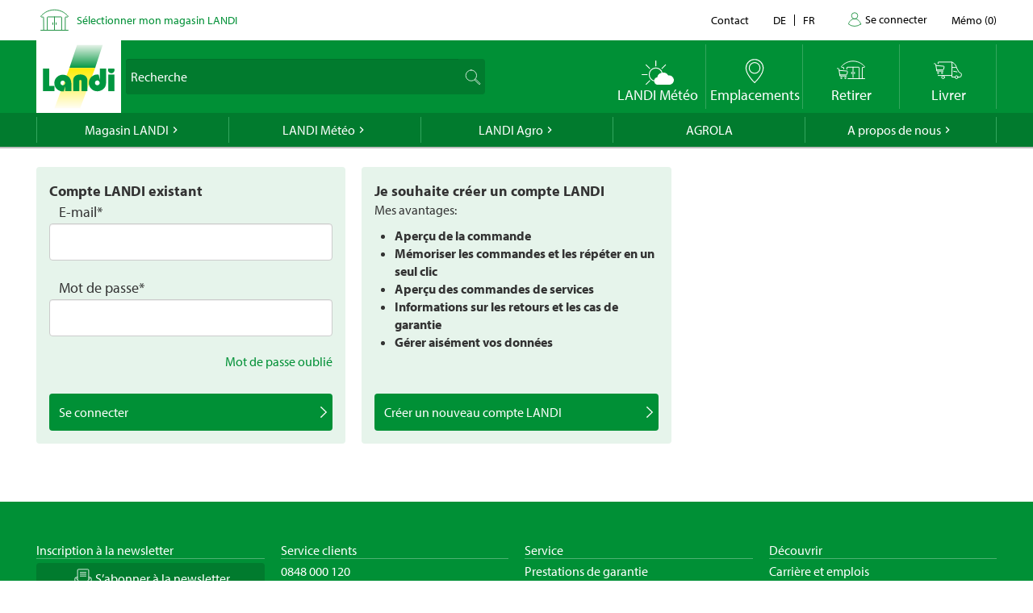

--- FILE ---
content_type: text/html; charset=utf-8
request_url: https://www.landi.ch/fr/login?returnUrl=%2Ffr%2Flogin%3FreturnUrl%3D%252Ffr%252Flogin%253FreturnUrl%253D%25252Ffr%25252Flogin%25253FreturnUrl%25253D%2525252Ffr%2525252Fshop%2525252Fsous-vetements-divers_140502%2525252Fsous-vetement-h-blanc-3pcs-s_73615%2525253Feqrecqid%2525253Da279aed0-178b-11ed-86f9-000058c61896
body_size: 8293
content:
<!DOCTYPE html>
<html xmlns="http://www.w3.org/1999/xhtml" >
<head>
	<title>Login - LANDI</title>
	
<meta charset="utf-8" /><meta http-equiv="X-UA-Compatible" content="IE=edge" /><meta name="lng" content="fr" /><meta name="viewport" content="width=device-width, initial-scale=1" />
	<link rel="shortcut icon" href="/favicon.ico" /><link rel="preload stylesheet" as="style" href="/Frontend/Landi/Styles/mmv3yta.css" /><link href="/Frontend/Landi/Frameworks/vendors.css?v=4.7" type="text/css" rel="StyleSheet" /><link href="/Frontend/Landi/Styles/main.css?v=4.7" type="text/css" rel="StyleSheet" /><link href="/Frontend/Landi/Scripts/landicomponents/css/app.css?v=4.7" type="text/css" rel="StyleSheet" />
	<script data-portal-mustbeplacedinhead="true" type="text/javascript" src="https://cloudlog.ch/cloudlog/cookie/public/app.js?apiKey=0668b7ddce71f5c51ed6ba87efb51dea37674fe6633f7424&amp;domain=a934d2e&amp;lang=fr_FR" referrerpolicy="origin"></script>
<script src="/Bundles/LandiScripts--1944964478?v=XToNXVzGZ3mt2Aili6-d9cfMbPdWfcunvLekldhsI-Q1&amp;v=4.7" type="text/javascript" data-portal-mustbeplacedinhead="true"></script>
<script src="/Bundles/LandiScriptsDefer--225490419?v=w0yDtvKAZWlUy-XT5NyYROLotC27w9V6oafgSM56J141&amp;v=4.7" type="text/javascript" data-portal-mustbeplacedinhead="true" defer=""></script>
<script data-portal-mustbeplacedinhead="true" src="https://maps.googleapis.com/maps/api/js?key=AIzaSyCr071jYRB0VPocVnYRRS0Ik1SLP6u0Ubs&amp;language=en&amp;region=CH" crossorigin="anonymous" defer="true"></script>
<script data-portal-mustbeplacedinhead="true" type="text/javascript">
				(function (w, d, s, l, i) {
					w[l] = w[l] || [];
					w[l].push({ 'gtm.start': new Date().getTime(), event: 'gtm.js' });
					var f = d.getElementsByTagName(s)[0],
						j = d.createElement(s),
						dl = l != 'dataLayer' ? '&l=' + l : '';
					j.async = true;
                    j.src = 'https://dt.landi.ch/gtm.js?id=' + i + dl;
					f.parentNode.insertBefore(j, f);
				})(window, document, 'script', 'dataLayer', 'GTM-5KZGKSF');
            </script>
<script type="text/javascript">
//<![CDATA[
window["_tsbp_"] = { ba : "X-TS-BP-Action", bh : "X-TS-AJAX-Request"};
//]]>
</script><script type="text/javascript" src="/TSbd/0826260fa1ab2000175d0c37dc6b8fd5546732c98c9d10b268e55ff9331a6431d13748f7b3bec3c2?type=2"></script><script data-portal-mustbeplacedinhead="true" type="text/javascript">
        !function (f, b, e, v, n, t, s) {
            if (f.fbq) return; n = f.fbq = function () { n.callMethod ? n.callMethod.apply(n, arguments) : n.queue.push(arguments) };
            if (!f._fbq) f._fbq = n; n.push = n; n.loaded = !0; n.version = '2.0';
            n.queue = []; t = b.createElement(e); t.async = !0;
            t.src = v; s = b.getElementsByTagName(e)[0];
            s.parentNode.insertBefore(t, s)
        }(window, document, 'script',
            'https://connect.facebook.net/en_US/fbevents.js');
        fbq('init', '1095761730770341');
        fbq('track', 'PageView');
    </script>
</head>
<body>
	<noscript><iframe src="https://dt.landi.ch/ns.html?id=GTM-5KZGKSF" height="0" width="0" style="display: none; visibility: hidden"></iframe><img height="1" width="1" style="display:none" src="https://www.facebook.com/tr?id=1095761730770341&amp;ev=PageView&amp;noscript=1" /></noscript><div id="PageContentContainer"><div id="LandiHeader" class="header"><div class="header-bar-top"><div class="container"><ul class="left"><li><img class="place-icon" src="/Frontend/Landi/Images/svg_gruen/Landi_Icons_gruen_Icon_23_Landi Laden.svg" alt="pickup-store" /></li><li id="my-place" class="my-place" data-pickup-point=""><span class="my-place-description" style="display: none"></span><span class="my-place-open-until" style="display: none"></span><span class="my-place-separator" style="display: none">|</span><span class="change-place"><a class="my-place-change" data-toggle="modal" data-target="#WarenkorbTeaser" data-refresh="true" style="color: #009036; cursor:pointer">Sélectionner mon magasin LANDI</a></span></li></ul><ul class="right"><li class="dropdown"><a href="" class="dropdown-toggle" data-toggle="dropdown">Contact</a><ul class="dropdown-menu"><li><a href="tel:0848000120">0848 000 120</a></li><li><a href="/fr/magasin/service/Haeufig-gestellte-Fragen-FAQ/kontakt">Formulaire de contact</a></li><li><a href="/fr/magasin/service/Haeufig-gestellte-Fragen-FAQ/Rasenmaeher-Roboter-FAQ/Contact">Formulaire de contact - tondeuse robot</a></li></ul></li><li class="language-navigation"><ul class="language-navigation clearfix"><li><a href="/login">de</a></li><li class="active"><a href="/fr/login">fr</a></li></ul></li><li class="user-account-navigation user-is-logged-out"><a href="/fr/login?returnUrl=%2ffr%2flogin%3freturnUrl%3d%252Ffr%252Flogin%253FreturnUrl%253D%25252Ffr%25252Flogin%25253FreturnUrl%25253D%2525252Ffr%2525252Flogin%2525253FreturnUrl%2525253D%252525252Ffr%252525252Fshop%252525252Fsous-vetements-divers_140502%252525252Fsous-vetement-h-blanc-3pcs-s_73615%252525253Feqrecqid%252525253Da279aed0-178b-11ed-86f9-000058c61896">
                    Se connecter
                </a></li><li class="button-wishlist"><a href="/fr/checkout/memo"><span class="button-text">Mémo</span>
                (<span class="button-bubble-counter" data-count="0">0</span>)
            </a></li></ul></div></div><div class="header-bar-main"><div class="container"><div class="bar"><div class="logo-container"><a href="/fr/" style="width:100%"><img class="logo-image" alt="Landi Logo" src="/Frontend/Landi/Images/Landi_Logo.svg" /></a></div><div class="navigation-container"><ul class="navigation-buttons"><li id="toggle-search" class="search-container"><form id="SearchForm" class="form-inline" action="/fr/searchresult" data-language="fr" data-qid="" /><div class="search-form-body"><div class="form-group typeahead"><label for="MainSearch" class="sr-only">Recherche</label><div class="input-group"><input id="MainSearch" type="search" placeholder="Recherche" class="form-control typeahead" name="query" value="" /><span class="input-group-btn"><button id="SearchSubmit" type="submit" value="Rechercher" class="btn"></button></span></div></div></div><div id="typeahead-search"></div></form></li><li id="close-search"><span class="material-icons">close</span></li><li class="spacer"></li><li class="button-weather"><div>






<a id="WetterIcon_093ace19e9ea4746a4ae53651535c298" href="/fr/meteo/prevision-locale" class="link weather-icon" data-bind="if: isFinishedLoading">
	<img data-bind="attr: { src: iconSource }" src="/weather//Content/Wetter/Landi_Icons_weiss_Icon_73_Landi Wetter.svg">
	<span class="weather-text" data-bind="text: weatherText">LANDI Météo</span>
</a>
</div></li><li class="button-location"><a class="link standorte" href="/places/fr"><img src="/Frontend/Landi/Images/svg_weiss/Landi_Icons_weiss_Icon_37_Standorte.svg" /><span class="button-text">Emplacements</span></a></li><li class="button-wishlist"><a class="link" href="/fr/checkout/memo"><span class="button-bubble-counter" data-count="0"></span><span class="button-text">Mémo</span></a></li><li class="button-pickup"><a class="link" href="/fr/checkout/pickup/warenkorb"><span class="button-bubble-counter" data-count="0"></span><span class="button-text">Retirer</span></a><div class="cart-dropdown" data-cartpageid="2f974910-5816-4a83-867c-90248d7b2f87" data-shoppageid="39aca379-7670-40c2-9d2c-2c39b2cc51d4" data-shoptype="Pickup"></div></li><li class="button-delivery"><a class="link" href="/fr/checkout/delivery/warenkorb"><span class="button-bubble-counter" data-count="0"></span><span class="button-text">Livrer</span></a><div class="cart-dropdown" data-cartpageid="7310dfe4-c909-419e-9b58-f46e8e286da4" data-shoppageid="39aca379-7670-40c2-9d2c-2c39b2cc51d4" data-shoptype="Delivery"></div></li><li class="button-burger"><a id="mobilenav-toggler" data-mobilenavtoggle="data-mobilenavtoggle" class="mobilenav-toggle link"><img src="/Frontend/Landi/Images/icon_burger.png" /></a></li></ul></div></div></div></div></div><div id="TopNavigation" class="top-navigation-container"><div class="container"><ul class="top-navigation hidden-xs clearfix" data-ga-eventcategory="Klick auf Hauptnavigation" data-ga-eventaction="click" data-ga-trackindex="false" data-ga-indexanchor="true"><li class="col-sm-2  has-children" data-ga-labelanchor="true"><div class="navigation-item-link"><a href="/fr/magasin" data-ga-eventlabel="Magasin LANDI">Magasin LANDI</a></div><div class="megadropdown" data-ga-eventcategory="Klick auf Megadropdown in &#39;Magasin LANDI&#39;" data-ga-eventaction="click" data-ga-trackindex="true" data-ga-indexanchor="true" data-ga-trackbreadcrumb="true"><a href="/fr/magasin/actuel" data-ga-eventlabel="Actuel" class="megadropdown-section-header">Actuel</a><a href="/fr/shop" data-ga-eventlabel="Assortiment" class="megadropdown-section-header">Assortiment</a><a href="/fr/magasin/actuel/Nos-themes" data-ga-eventlabel="Nos thèmes" class="megadropdown-section-header">Nos thèmes</a><a href="/fr/magasin/conseiller" data-ga-eventlabel="Conseiller" class="megadropdown-section-header">Conseiller</a><a href="/fr/magasin/nos-marques" data-ga-eventlabel="Nos marques" class="megadropdown-section-header">Nos marques</a><a href="/fr/magasin/service" data-ga-eventlabel="Service" class="megadropdown-section-header">Service</a><a href="/places/fr" data-ga-eventlabel="Lieux de vente" class="megadropdown-section-header">Lieux de vente</a><a href="/fr/magasin/a-propos-des-magasins" data-ga-eventlabel="A propos des magasins LANDI" class="megadropdown-section-header">A propos des magasins LANDI</a></div></li><li class="col-sm-2  has-children" data-ga-labelanchor="true"><div class="navigation-item-link"><a href="/fr/meteo" data-ga-eventlabel="LANDI Météo">LANDI Météo</a></div><div class="megadropdown" data-ga-eventcategory="Klick auf Megadropdown in &#39;LANDI Météo&#39;" data-ga-eventaction="click" data-ga-trackindex="true" data-ga-indexanchor="true" data-ga-trackbreadcrumb="true"><a href="/fr/meteo/prevision-locale" data-ga-eventlabel="Prévision locale" class="megadropdown-section-header">Prévision locale</a><a href="/fr/meteo/bulletin" data-ga-eventlabel="Bulletin météo" class="megadropdown-section-header">Bulletin météo</a><a href="/fr/meteo/niederschlagsradar" data-ga-eventlabel="Radar de précipitations" class="megadropdown-section-header">Radar de précipitations</a><a href="/fr/meteo/carte-des-dangers" data-ga-eventlabel="Carte des dangers" class="megadropdown-section-header">Carte des dangers</a><a href="/fr/meteo/tv" data-ga-eventlabel="Météo Flash" class="megadropdown-section-header">Météo Flash</a></div></li><li class="col-sm-2  has-children" data-ga-labelanchor="true"><div class="navigation-item-link"><a href="/fr/landi-agro" data-ga-eventlabel="LANDI Agro">LANDI Agro</a></div><div class="megadropdown" data-ga-eventcategory="Klick auf Megadropdown in &#39;LANDI Agro&#39;" data-ga-eventaction="click" data-ga-trackindex="true" data-ga-indexanchor="true" data-ga-trackbreadcrumb="true"><a href="/fr/landi-agro/Production-animale" data-ga-eventlabel="Production animale" class="megadropdown-section-header">Production animale</a><a href="/fr/landi-agro/production-vegetale" data-ga-eventlabel="Production végétale" class="megadropdown-section-header">Production végétale</a><a href="/fr/landi-agro/Technique-agricole" data-ga-eventlabel="Technique agricole" class="megadropdown-section-header">Technique agricole</a><a href="/fr/landi-agro/Diverses" data-ga-eventlabel="Divers" class="megadropdown-section-header">Divers</a></div></li><li class="col-sm-2  " data-ga-labelanchor="true"><div class="navigation-item-link"><a href="http://www.agrola.ch/startseite-309.html" data-ga-eventlabel="AGROLA" target="_blank">AGROLA</a></div></li><li class="col-sm-2  has-children" data-ga-labelanchor="true"><div class="navigation-item-link"><a href="/fr/a-propos-de-nous" data-ga-eventlabel="A propos de nous">A propos de nous</a></div><div class="megadropdown" data-ga-eventcategory="Klick auf Megadropdown in &#39;A propos de nous&#39;" data-ga-eventaction="click" data-ga-trackindex="true" data-ga-indexanchor="true" data-ga-trackbreadcrumb="true"><a href="/fr/a-propos-de-nous/jobs" data-ga-eventlabel="Jobs &amp; carrière" class="megadropdown-section-header">Jobs &amp; carrière</a><a href="/fr/a-propos-de-nous/landi-contact" data-ga-eventlabel="LANDI Contact" class="megadropdown-section-header">LANDI Contact</a></div></li></ul></div></div><div class="content-container"><div class="content-inner "><div class="container"><div class="row login-container" xmlns=""><div class="col-sm-4 col-xs-12 login-column"><div class="panel panel-gray login-panel"><div class="panel-heading"><span>Compte LANDI existant</span></div><div class="panel-body"><section id="loginForm"><form action="/fr/login" method="post" /><input name="__RequestVerificationToken" type="hidden" value="2DwLEHSFc1bvxcuXc9CT2uY5aJoe0aQ1TBZVBZW0oeN5YRB9OGi94UWa2xLQgso_BAXW9R6H8-2zxndll5IDolIRyPQv-hCcsfBzG0OJf0s1" /><div class="form-group"><label class="col-md-12 control-label" for="Email">E-mail*</label><div><input id="Email" class="form-control" data-val="true" data-val-regex="Adresse électronique invalide" data-val-regex-pattern="[a-zA-Z0-9._%+-]+@[a-zA-Z0-9.-]+\.[a-zA-Z]{2,63}$" data-val-required="Veuillez saisir une adresse électronique valide." name="Email" type="text" value="" /><span class="field-validation-valid text-danger" data-valmsg-for="Email" data-valmsg-replace="true"></span></div></div><div class="form-group"><label class="col-md-12 control-label" for="Password">Mot de passe*</label><div><input id="Password" class="form-control" data-val="true" data-val-required="Veuillez taper votre mot de passe" name="Password" type="password" /><span class="field-validation-valid text-danger" data-valmsg-for="Password" data-valmsg-replace="true"></span></div></div><div class="row"><div class="col-xs-12 form-group text-right"><a href="/fr/konto/requestresetpassword">Mot de passe oublié</a></div></div><input id="ReturnUrl" name="ReturnUrl" type="hidden" value="/fr/login?returnUrl=%2Ffr%2Flogin%3FreturnUrl%3D%252Ffr%252Flogin%253FreturnUrl%253D%25252Ffr%25252Fshop%25252Fsous-vetements-divers_140502%25252Fsous-vetement-h-blanc-3pcs-s_73615%25253Feqrecqid%25253Da279aed0-178b-11ed-86f9-000058c61896" /><input id="RegisterPageUrl" name="RegisterPageUrl" type="hidden" value="/fr/enregistrement" /><input id="ForgotPasswordPageUrl" name="ForgotPasswordPageUrl" type="hidden" value="/fr/konto/requestresetpassword" /><input id="RegisterAnonymousPageUrl" name="RegisterAnonymousPageUrl" type="hidden" value="" /><input id="AllowAnonymous" data-val="true" data-val-required="The AllowAnonymous field is required." name="AllowAnonymous" type="hidden" value="False" /><input id="CartType" data-val="true" data-val-required="The CartType field is required." name="CartType" type="hidden" value="Pickup" /><div class="panel-footer"><input type="submit" value="Se connecter" class="btn btn-block btn-primary btn-with-white-arrow" /></div></form></section></div></div></div><div class="col-sm-4 col-xs-12 login-column"><div class="panel panel-gray login-panel"><div class="panel-heading"><span>Je souhaite créer un compte LANDI </span></div><div class="panel-body"><p>Mes avantages:</p><ul><li><strong>Aperçu de la commande</strong></li><li><strong>Mémoriser les commandes et les répéter en un seul clic </strong></li><li><strong>Aperçu des commandes de services</strong></li><li><strong>Informations sur les retours et les cas de garantie</strong></li><li><strong>Gérer aisément vos données </strong></li></ul></div><div class="panel-footer"><a href="/fr/enregistrement" class="btn btn-block btn-primary btn-with-white-arrow">Créer un nouveau compte LANDI</a></div></div></div><div class="col-sm-4 col-xs-12 login-column-split"></div></div> 

	</div></div></div><footer id="LandiFooter" class="footer-container"><div class="footer-container-inner main-footer"><div class="container"><div class="row"><div id="NewsletterRegistration" class="col-sm-3 col-xs-12"><span class="is-white-footer"><h4>Inscription à la newsletter</h4><button class="btn btn-primary-darker btn-block with-centered-icon" data-toggle="modal" data-target="#newsletterModal"><i class="custom-icon-newsletter-register"></i><span>S’abonner à la newsletter</span></button></span><div id="newsletterModal" class="modal fade modal-small" tabindex="-1" role="dialog" aria-hidden="true"><div class="modal-dialog"><div class="modal-content"><div class="modal-header"><span>Inscription à la newsletter</span><button type="button" class="close" data-dismiss="modal" aria-label="Close"><span aria-hidden="true">×</span></button></div><div class="modal-body"><div></div><form data-form="newslettersignup" class="row" /><input name="__RequestVerificationToken" type="hidden" value="aszCp3O8pHqwYabppRVbKrWVy5ySdcv3iPwU1yiiF6WoGn0TphqQPm-c3BwKynPYQ9ndhEtfFOt6tWh9XppZC6baZGgaAOENvMGHVvIH-Cs1" /><input id="ReducedLayout" data-val="true" data-val-required="The ReducedLayout field is required." name="ReducedLayout" type="hidden" value="True" /><input id="Lng" name="Lng" type="hidden" value="fr" /><div class="form-group col-xs-12"><div class="btn-group is-landi" data-toggle="buttons"><label class="btn btn-default "><input id="1" data-val="true" data-val-number="The field Titre must be a number." data-val-required="Veuillez indiquer votre civilité." name="Gender" type="radio" value="1" />
				Monsieur
			</label><label class="btn btn-default "><input id="2" name="Gender" type="radio" value="2" />
				Madame
			</label><span class="field-validation-valid error" data-valmsg-for="Gender" data-valmsg-replace="true"></span></div></div><div class="form-group col-xs-12"><div class="has-floating-label"><label for="FirstName">Prénom</label><input id="FirstName" class="form-control" data-val="true" data-val-required="Veuillez indiquer votre prénom." name="FirstName" type="text" value="" /><span class="field-validation-valid error" data-valmsg-for="FirstName" data-valmsg-replace="true"></span></div></div><div class="form-group col-xs-12"><div class="has-floating-label"><label for="LastName">Nom de famille</label><input id="LastName" class="form-control" data-val="true" data-val-required="Veuillez indiquer votre nom de famille." name="LastName" type="text" value="" /><span class="field-validation-valid error" data-valmsg-for="LastName" data-valmsg-replace="true"></span></div></div><div class="form-group col-xs-12"><div class="has-floating-label"><label for="NewsletterSubscriberEmail">Adresse électronique</label><input id="NewsletterSubscriberEmail" class="form-control" data-val="true" data-val-regex="Adresse électronique invalide" data-val-regex-pattern="[a-zA-Z0-9._%+-]+@[a-zA-Z0-9.-]+\.[a-zA-Z]{2,63}$" data-val-required="Veuillez saisir une adresse électronique valide." name="NewsletterSubscriberEmail" type="text" value="" /><span class="field-validation-valid error" data-valmsg-for="NewsletterSubscriberEmail" data-valmsg-replace="true"></span></div></div><div class="form-group col-xs-12"><strong>Je souhaite recevoir la newsletter suivante:</strong><div class="row"><div class="col-xs-12 col-sm-12"><input id="NewsletterSubscriptions_0__Id" data-val="true" data-val-number="The field Id must be a number." data-val-required="The Id field is required." name="NewsletterSubscriptions[0].Id" type="hidden" value="3" /><input id="NewsletterSubscriptions_0__Subscribed" data-val="true" data-val-required="The Subscribed field is required." name="NewsletterSubscriptions[0].Subscribed" type="checkbox" value="true" /><input name="NewsletterSubscriptions[0].Subscribed" type="hidden" value="false" /><label for="NewsletterSubscriptions_0__Subscribed" style="font-weight: unset;">LANDI Produits et thèmes</label></div></div><div class="row"><div class="col-xs-12 col-sm-12"><input id="NewsletterSubscriptions_1__Id" data-val="true" data-val-number="The field Id must be a number." data-val-required="The Id field is required." name="NewsletterSubscriptions[1].Id" type="hidden" value="4" /><input id="NewsletterSubscriptions_1__Subscribed" data-val="true" data-val-required="The Subscribed field is required." name="NewsletterSubscriptions[1].Subscribed" type="checkbox" value="true" /><input name="NewsletterSubscriptions[1].Subscribed" type="hidden" value="false" /><label for="NewsletterSubscriptions_1__Subscribed" style="font-weight: unset;">LANDI Produits et thèmes agriculture</label></div></div></div><div class="form-group col-xs-12"><a id="asdf" data-action="newslettersubscribe" class="btn btn-block btn-primary" href="#">Se connecter</a></div></form></div></div></div></div></div><div class="col-sm-3 col-xs-12 is-white-footer"><h4>Service clients</h4><div class="row"><div class="col-xs-12 col-sm-12"><a href="tel:0848000120">0848 000 120</a></div></div><div class="row"><div class="col-xs-12 col-sm-12 align-right"><span>Lu - Ve: 7:30 - 17:00</span></div></div><div class="row"><div class="col-xs-12"><a href="/fr/magasin/service/Haeufig-gestellte-Fragen-FAQ/kontakt">Formulaire de contact</a></div></div></div><div class="col-sm-3 col-xs-6 is-white-footer"><h4>Service</h4><ul class="footer-navigation"><li><a href="/fr/magasin/service/service-clients/prestations-garantie" target="_self">Prestations de garantie</a></li><li><a href="/fr/magasin/service/entretien-des-produits" target="_self">Entretien des produits</a></li><li><a href="/fr/magasin/service/Haeufig-gestellte-Fragen-FAQ" target="_self">Questions fréquemment posées (FAQ)</a></li><li><a href="/fr/magasin/service/service-clients/conditions-generales-de-vente" target="_self">Conditions générales de vente</a></li><li><a href="http://fakturatransfer.landi.ch/fra/fakturatransfer_20594.asp" target="_blank">Transfert de factures agriculteurs</a></li></ul></div><div class="col-sm-3 col-xs-6 is-white-footer"><h4>Découvrir</h4><ul class="footer-navigation"><li><a href="/fr/a-propos-de-nous/jobs/travail" target="_self">Carrière et emplois</a></li><li><a href="https://www.landischweiz.ch/fr/developpement-durable" target="_blank">Durabilité </a></li><li><a href="/fr/magasin/a-propos-des-magasins" target="_self">A propos de nous</a></li><li><a href="/fr/landi-agro" target="_self">LANDI Agro</a></li><li><a href="https://www.agrola.ch/fr/" target="_blank">AGROLA</a></li><li><a href="https://landi.swiss/fr-CH" target="_blank">Coopérative LANDI</a></li></ul></div></div><div class="row"><div class="col-sm-3 col-xs-12 is-white-footer"><h4 class="font-normal no-underline">Suivez-nous sur:</h4><div class="logos"><a href="https://www.facebook.com/landi.schweiz.suisse" target="_blank"><img class="social-media-logo" width="36" height="36" src="/Frontend/Landi/Images/social/Facebook_Logo_Primary.png" alt="facebook" /></a><a href="https://www.instagram.com/landi.schweiz.suisse" target="_blank"><img class="social-media-logo" width="36" height="36" src="/Frontend/Landi/Images/social/Instagram_Glyph_Gradient.png" alt="instagram" /></a><a href="https://www.youtube.com/@landi-officiel" target="_blank"><img class="social-media-logo" width="36" height="36" src="/Frontend/Landi/Images/social/youtube_social_squircle_red.png" alt="youtube" /></a></div></div><div class="col-sm-3 col-xs-12 is-white-footer"><h4 class="font-normal no-underline">Modes de paiement</h4><div class="logos"><img width="54" height="36" src="/Frontend/Landi/Images/PaymentType_VIS.jpg" alt="Visa" /><img width="54" height="36" src="/Frontend/Landi/Images/PaymentType_MAS.jpg" alt="Mastercard" /><img width="54" height="36" src="/Frontend/Landi/Images/PaymentType_PFE.jpg" alt="Post E-Finance" /><img width="54" height="36" src="/Frontend/Landi/Images/PaymentType_PAY.jpg" alt="PayPal" /><img width="54" height="36" src="/Frontend/Landi/Images/PaymentType_TWI.jpg" alt="Twint" /><span class="payment-bill">Facture</span></div></div><div class="col-sm-3 col-xs-12 is-white-footer"><h4 class="font-normal no-underline">Expédiée par</h4><div class="logos footer-shipment"><img src="/Frontend/Landi/Images/Landi_Logo.svg" alt="Landi" /><img src="/Frontend/Landi/Images/planzer_logo.png" alt="Planzer" /></div></div><div class="col-sm-3 col-xs-12 is-white-footer"><h4 class="font-normal no-underline">Nos applications mobiles</h4><div class="logos store"><a href="https://apps.apple.com/ch/app/landi-online/id1472342348" target="_blank"><img width="122" height="36" src="/Frontend/Landi/Images/app_store.svg" alt="App Store" /></a><a href="https://play.google.com/store/apps/details?id=ch.landi.shop&amp;hl=de_CH&amp;gl=US" target="_blank"><img width="122" height="36" src="/Frontend/Landi/Images/play_store.svg" alt="Play Store" /></a><a href="https://appgallery.huawei.com/app/C104682321" target="_blank"><img width="122" height="36" src="/Frontend/Landi/Images/huawei_store.svg" alt="Huawei Store" /></a></div></div></div></div></div><div class="footer-container-inner colophon is-white-footer"><div class="container"><div class="row text-center"><div class="col-xs-12"><div class="footer-link-list"><ul class="footer-meta-navigation clearfix"><li><a href="/fr/a-propos-de-nous/impressum">Impressum</a></li><li><a href="/fr/a-propos-de-nous/protection-données">Protection des données</a></li><li><a href="/fr/a-propos-de-nous/informations-légales">Conditions d'utilisation</a></li></ul></div><div class="footer-link-list footer-link-list-fenaco"><ul><li><a href="http://www.landischweiz.ch/fra/default.aspx" target="_blank">landischweiz.ch</a></li></ul></div></div><div class="col-xs-12">
                    © landi 2026
                </div></div></div></div></footer></div><div id="mobile-navigation-container" class="visible-xs"><div id="mobile-navigation-top-container"><ul class="navigation-buttons"><li class="button-weather"><div>






<a id="WetterIcon_093ace19e9ea4746a4ae53651535c298" href="/fr/meteo/prevision-locale" class="link weather-icon" data-bind="if: isFinishedLoading">
	<img data-bind="attr: { src: iconSource }" src="/weather//Content/Wetter/Landi_Icons_weiss_Icon_73_Landi Wetter.svg">
	<span class="weather-text" data-bind="text: weatherText">LANDI Météo</span>
</a>
</div></li><li class="button-location"><a class="link standorte" href="/places/fr"><img src="/Frontend/Landi/Images/svg_weiss/Landi_Icons_weiss_Icon_37_Standorte.svg" /></a></li><li class="button-account"><a href="/fr/login?returnUrl=%2ffr%2flogin%3freturnUrl%3d%252Ffr%252Flogin%253FreturnUrl%253D%25252Ffr%25252Flogin%25253FreturnUrl%25253D%2525252Ffr%2525252Flogin%2525253FreturnUrl%2525253D%252525252Ffr%252525252Fshop%252525252Fsous-vetements-divers_140502%252525252Fsous-vetement-h-blanc-3pcs-s_73615%252525253Feqrecqid%252525253Da279aed0-178b-11ed-86f9-000058c61896" class="link"><img src="/Frontend/Landi/Images/svg_weiss/Landi_Icons_weiss_Icon_72_Anmelden.svg" /></a></li><li class="button-wishlist"><a class="link" href="/fr/checkout/memo"><span class="button-bubble-counter" data-count="0">0</span><span class="button-text">Mémo</span></a><div class="cart-dropdown" data-cartpageid="d885a7d3-071d-4ff6-9ffc-3920f1ea9da9" data-shoppageid="39aca379-7670-40c2-9d2c-2c39b2cc51d4" data-shoptype="Wishlist"></div></li><li><a href="javascript:void(0);" class="link" data-mobilenavtoggle="data-mobilenavtoggle"><img src="/Frontend/Landi/Images/icon-delete-50.png" /></a></li></ul></div><div id="mobile-navigation-middle-container"><ul class="clearfix"><li class="dropdown"><a href="" class="dropdown-toggle" data-toggle="dropdown">Contact</a><ul class="dropdown-menu"><li class="first-level-item"><a href="tel:0848000120" class="btn btn-primary btn-block">0848 000 120</a></li><li><a href="/fr/magasin/service/Haeufig-gestellte-Fragen-FAQ/kontakt" class="btn btn-primary btn-block btn-with-white-arrow">Formulaire de contact</a></li></ul></li><li><ul class="language-navigation clearfix"><li><a href="/login">de</a></li><li class="active"><a href="/fr/login">fr</a></li></ul></li></ul></div><div id="mobile-navigation-collapsible-container"><div class="screen-container"><div class="screen"><ul class="first-level-list"><li class="first-level-item"><div class="item-container"><div class="go-to-page"><a href="/fr/magasin">
				Magasin LANDI
			</a></div><div class="go-to-sub-level-screen"><a class="action-mobilenav-show-subscreen" data-mobilenavgotositemapnodescreen="%2ffr%2fmagasin" data-mobilenavdirection="child"></a></div></div><div class="children-container"><ul class="second-level-list"><li class="second-level-item"><div class="item-container"><div class="go-to-page"><a href="/fr/magasin/actuel">
				Actuel
			</a></div><div class="go-to-sub-level-screen"><a class="action-mobilenav-show-subscreen" data-mobilenavgotositemapnodescreen="%2ffr%2fmagasin%2factuel" data-mobilenavdirection="child"></a></div></div></li><li class="second-level-item"><div class="item-container"><div class="go-to-page"><a href="/fr/shop">
				Assortiment
			</a></div><div class="go-to-sub-level-screen"><a class="action-mobilenav-show-subscreen" data-mobilenavgotositemapnodescreen="%2ffr%2fshop" data-mobilenavdirection="child"></a></div></div></li><li class="second-level-item"><div class="item-container"><div class="go-to-page"><a href="/fr/magasin/actuel/Nos-themes">
				Nos thèmes
			</a></div></div></li><li class="second-level-item"><div class="item-container"><div class="go-to-page"><a href="/fr/magasin/conseiller">
				Conseiller
			</a></div><div class="go-to-sub-level-screen"><a class="action-mobilenav-show-subscreen" data-mobilenavgotositemapnodescreen="%2ffr%2fmagasin%2fconseiller" data-mobilenavdirection="child"></a></div></div></li><li class="second-level-item"><div class="item-container"><div class="go-to-page"><a href="/fr/magasin/nos-marques">
				Nos marques
			</a></div></div></li><li class="second-level-item"><div class="item-container"><div class="go-to-page"><a href="/fr/magasin/service">
				Service
			</a></div><div class="go-to-sub-level-screen"><a class="action-mobilenav-show-subscreen" data-mobilenavgotositemapnodescreen="%2ffr%2fmagasin%2fservice" data-mobilenavdirection="child"></a></div></div></li><li class="second-level-item"><div class="item-container"><div class="go-to-page"><a href="/places/fr">
				Lieux de vente
			</a></div></div></li><li class="second-level-item"><div class="item-container"><div class="go-to-page"><a href="/fr/magasin/a-propos-des-magasins">
				A propos des magasins LANDI
			</a></div><div class="go-to-sub-level-screen"><a class="action-mobilenav-show-subscreen" data-mobilenavgotositemapnodescreen="%2ffr%2fmagasin%2fa-propos-des-magasins" data-mobilenavdirection="child"></a></div></div></li></ul></div></li><li class="first-level-item"><div class="item-container"><div class="go-to-page"><a href="/fr/meteo">
				LANDI Météo
			</a></div><div class="go-to-sub-level-screen"><a class="action-mobilenav-show-subscreen" data-mobilenavgotositemapnodescreen="%2ffr%2fmeteo" data-mobilenavdirection="child"></a></div></div></li><li class="first-level-item"><div class="item-container"><div class="go-to-page"><a href="/fr/landi-agro">
				LANDI Agro
			</a></div><div class="go-to-sub-level-screen"><a class="action-mobilenav-show-subscreen" data-mobilenavgotositemapnodescreen="%2ffr%2flandi-agro" data-mobilenavdirection="child"></a></div></div></li><li class="first-level-item"><div class="item-container"><div class="go-to-page"><a href="http://www.agrola.ch/startseite-309.html">
				AGROLA
			</a></div></div></li><li class="first-level-item"><div class="item-container"><div class="go-to-page"><a href="/fr/a-propos-de-nous">
				A propos de nous
			</a></div><div class="go-to-sub-level-screen"><a class="action-mobilenav-show-subscreen" data-mobilenavgotositemapnodescreen="%2ffr%2fa-propos-de-nous" data-mobilenavdirection="child"></a></div></div></li><li class="first-level-item"><div class="item-container"><div class="go-to-page"><a href="/fr/mylandi">
				Mon compte LANDI
			</a></div><div class="go-to-sub-level-screen"><a class="action-mobilenav-show-subscreen" data-mobilenavgotositemapnodescreen="%2ffr%2fmylandi" data-mobilenavdirection="child"></a></div></div></li></ul></div></div></div></div><div class="panel places-overlay-panel"><div id="WarenkorbTeaser" class="modal fade places-modal" data-backdrop="static" tabindex="-1" role="dialog" aria-labelledby="exampleModalLongTitle" aria-hidden="true"><div class="modal-dialog" role="document"><div class="modal-content"><div class="modal-body"><div>








<div id="PlacesSearch" class="PlacesSearch" data-home-url="/places/fr" data-standorte-teaser-url="/places/fr/standortteaser" data-solr-base-url="/places/api/search/standorte" data-my-landi-laden-cookie-name="Landi.MyLandi" data-my-landi-laden-success-toast-text="L’emplacement &quot;{name}&quot; a &#233;t&#233; s&#233;lectionn&#233; avec succ&#232;s en tant que Ma LANDI" data-no-push-state="true" data-initial-standort-type="3" data-modal-overlay-selector=".modal.places-modal" data-teaser-load-fail-text="Les emplacements n&#39;ont pas pu &#234;tre charg&#233;s." data-map-load-fail-text="La carte n&#39;a pas pu &#234;tre charg&#233;e.">

    <div class="places-header" data-bind="with: searchBox">
        <div class="header-title">
            <button type="button" class="close" data-dismiss="modal" aria-label="Close">
                <span aria-hidden="true">&times;</span>
            </button>
            <h2 class="h1">Choisir les magasins LANDI pour la collecte</h2>
        </div>

        <div class="search">
            <form class="form-inline" data-bind="submit: startSearch">
                <div class="form-group places-search-box">
                    <div class="input-group">
                        <input type="search" class="form-control" placeholder="Recherche" data-bind="value: searchTerm">
                        <span class="input-group-btn">
                            <input class="btn btn-link btn-search" type="submit" value="">
                            <button class="btn btn-link btn-get-location" title="D&#233;finir l’emplacement" data-bind="click: toggleLocationSearch, css: { active: locationSearchEnabled }"></button>
                        </span>
                    </div>
                </div>
            </form>
        </div>
    </div>

    <div class="places-results">
        <div id="PlacesSearchResultsMapContainer" class="col-10-md-8 col-xs-12 loader-container" data-bind="template: {name: resultViewTemplateName }, showLoaderWhen: isLoading"></div>
        <div id="PlacesSearchResultsContainer" class="col-10-md-2 col-xs-12 loader-container" data-bind="template: { name: searchResultsTemplateName }, showLoaderWhen: isTeaserLoading, scrollToActivePoi: standortSelected">
        </div>
    </div>
</div>




</div></div></div></div></div></div><a class="scroll-to-top" href="javascript:void(0)" title="" data-scrolltotop="trigger"><i></i></a><div id="request-user-location"></div><div id="add-birth-date"></div><!-- NPC -->


	<script src="/Bundles/LandiScriptsDefer--206986427?v=1M4GamyVW6SZ6opC4TEkGrhX5z9GbITIh-c25S-MSgo1&amp;v=4.7" type="text/javascript" defer=""></script>
<script type="text/javascript" src="https://cdn.epoq.de/flow/landi-ch.js" defer=""></script>
<script src="/weather/Scripts/Landi/Landi.Wetter.Widget.Day.js"></script>
<script src="/weather/Scripts/Landi/Landi.Wetter.LocationSearch.js"></script>
<script src="/weather/Scripts/Landi/Landi.Wetter.Icon.js"></script>
<script src="/places/Scripts/q.min.js"></script>
<script src='/places/bundles/standorteindex?v=lQEk_EM1s7EsEe9J3uIYXClf5UIKc1pGDmkasbMOkW81' defer=""></script>
<script>
		window.epoq_productIds = [];
		window.epoq_unitPrices = [];
		window.epoq_variantOfList = [];
		window.epoq_quantities = [];

		window.epoq_viewItem = function () { };
		window.epoq_updateCart = function () { };
		window.epoq_processCart = function () { };

		epoq_tenantId = 'landi-ch';
		epoq_customerId = '';
		epoq_tag = true;
    </script>
<script type="text/javascript">
			window.SearchResources={"Products":"Produits","SearchProductsDropdownFooterText":"Afficher plus de produits","Places":"Emplacements","SearchPlacesDropdownFooterText":"Afficher plus d’emplacements","Content":"Contenu","SearchContentDropdownFooterText":"Afficher plus de contenu","SearchProductsNoResults":"Aucun produit trouvé","SearchContentNoResults":"Aucun contenu trouvé","SearchStandorteNoResults":"Aucun emplacement trouvé","SearchNoResults":"Aucun résultat de recherche"};
			window.SearchTabs = SearchTab={"All":0,"Products":1,"WebPages":2,"Locations":3};;
		</script>
<script type="text/javascript">
			document.addEventListener('DOMContentLoaded', function () {
				if (!window.instances) window.instances = {};
				window.instances.TypeAheadSearchResult = landicomponents.TypeAheadSearchResultBuilder.mount(document.getElementById('typeahead-search'));
			});
		</script>
<script type="text/javascript">
        document.addEventListener('DOMContentLoaded', function () {
            const observer = new MutationObserver(function (mutations, observer) {
                const requestUserLocationElement = document.getElementById('request-user-location');
                if (requestUserLocationElement) {
                    if (!window.instances) window.instances = {};
                    window.instances.RequestUserLocation = landicomponents.RequestUserLocationModalBuilder.mount(requestUserLocationElement);
                    observer.disconnect();
                }
            });
            observer.observe(document.body, { childList: true, subtree: true });
        });
	</script>
<script type="text/javascript">
        document.addEventListener('DOMContentLoaded', function () {
            if (!window.instances) window.instances = {};
            window.instances.AddBirthDate = landicomponents.AddBirthDateModalBuilder.mount(document.getElementById('add-birth-date'));
        });
    </script>
<script type="text/javascript">
	jQuery(document).ready(function() {
		Landi.WetterIcon.Initialize({
			mainElementId: 'WetterIcon_093ace19e9ea4746a4ae53651535c298',
			lang: 'fr',
			searchOptions: {
				cookieName: 'Landi.Locations',
				preselectedLocation: null
			},
			dayOptions: {
				dataUrlDay: '/weather/api/lokalprognosekurz/{sprache}/{datum}/{stunde}/{minuten}/{geoname}',
				iconPath: '/weather//Content/Wetter/{icon}.png',
				autoupdate: 300
				},
			noLocationSelectedIcon: '/weather//Content/Wetter/Landi_Icons_weiss_Icon_73_Landi Wetter.svg',
			noLocationSelectedText: 'LANDI Météo'
		});
	});
</script>
<script type="text/html" id="MapResult">
    <div id="PlacesMapContainer">
        <div id="errorContainer" style="display:none"></div>
        <div id="GoogleMap" data-bind="map: mapSize, center: center, zoom: zoom, marker: { results: searchResults, clicked: standortSelected, enter: poiEnter, leave: poiLeave, activeId: activeStandort }"></div>
    </div>
</script>
<script type="text/html" id="PlaceDetailResult">
</script>
<script type="text/html" id="SearchResults">
</script>
<script type="text/html" id="EmptySearchResults">
</script>
</body>
</html>

--- FILE ---
content_type: text/javascript
request_url: https://www.landi.ch/TSbd/0826260fa1ab2000175d0c37dc6b8fd5546732c98c9d10b268e55ff9331a6431d13748f7b3bec3c2?type=2
body_size: 16641
content:
window.mggs=!!window.mggs;try{(function(){(function(){var O=-1,O={ii:++O,zs:"false"[O],i:++O,_l:"false"[O],si:++O,Lli:"[object Object]"[O],Oo:(O[O]+"")[O],iL:++O,oo:"true"[O],li:++O,iI:++O,Zs:"[object Object]"[O],Z:++O,OI:++O,ZJI:++O,zJI:++O};try{O.Sl=(O.Sl=O+"")[O.iI]+(O.SJ=O.Sl[O.i])+(O.Os=(O.sJ+"")[O.i])+(!O+"")[O.iL]+(O._J=O.Sl[O.Z])+(O.sJ="true"[O.i])+(O.Zo="true"[O.si])+O.Sl[O.iI]+O._J+O.SJ+O.sJ,O.Os=O.sJ+"true"[O.iL]+O._J+O.Zo+O.sJ+O.Os,O.sJ=O.ii[O.Sl][O.Sl],O.sJ(O.sJ(O.Os+'"\\'+O.i+O.iI+O.i+O.zs+"\\"+O.li+O.ii+"("+O._J+"\\"+O.i+O.OI+
O.i+"\\"+O.i+O.Z+O.ii+O.oo+O.SJ+O.zs+"\\"+O.li+O.ii+"\\"+O.i+O.Z+O.OI+"\\"+O.i+O.iI+O.i+"\\"+O.i+O.iI+O.Z+O.Oo+O.SJ+"\\"+O.i+O.Z+O.OI+"['\\"+O.i+O.Z+O.ii+O._l+"\\"+O.i+O.OI+O.i+"false"[O.si]+O.SJ+O._l+O.Oo+"']\\"+O.li+O.ii+"===\\"+O.li+O.ii+"'\\"+O.i+O.Z+O.iL+O._J+"\\"+O.i+O.Z+O.si+"\\"+O.i+O.iI+O.i+"\\"+O.i+O.iI+O.Z+"\\"+O.i+O.li+O.OI+"')\\"+O.li+O.ii+"{\\"+O.i+O.si+"\\"+O.i+O.i+"\\"+O.i+O.Z+O.Z+O._l+"\\"+O.i+O.Z+O.si+"\\"+O.li+O.ii+O.oo+O.Oo+"\\"+O.i+O.Z+O.Z+O.Zs+"\\"+O.i+O.OI+O.i+O.Zo+"\\"+O.i+
O.iI+O.si+"\\"+O.i+O.iI+O.iL+"\\"+O.i+O.Z+O.ii+"\\"+O.li+O.ii+"=\\"+O.li+O.ii+"\\"+O.i+O.Z+O.OI+"\\"+O.i+O.iI+O.i+"\\"+O.i+O.iI+O.Z+O.Oo+O.SJ+"\\"+O.i+O.Z+O.OI+"['\\"+O.i+O.Z+O.ii+O._l+"\\"+O.i+O.OI+O.i+"false"[O.si]+O.SJ+O._l+O.Oo+"'].\\"+O.i+O.Z+O.si+O.oo+"\\"+O.i+O.Z+O.ii+"false"[O.si]+O._l+O.Zs+O.oo+"(/.{"+O.i+","+O.li+"}/\\"+O.i+O.li+O.OI+",\\"+O.li+O.ii+O.zs+O.Zo+"\\"+O.i+O.iI+O.Z+O.Zs+O._J+"\\"+O.i+O.iI+O.i+O.SJ+"\\"+O.i+O.iI+O.Z+"\\"+O.li+O.ii+"(\\"+O.i+O.OI+O.ii+")\\"+O.li+O.ii+"{\\"+O.i+
O.si+"\\"+O.i+O.i+"\\"+O.i+O.i+"\\"+O.i+O.i+"\\"+O.i+O.Z+O.si+O.oo+O._J+O.Zo+"\\"+O.i+O.Z+O.si+"\\"+O.i+O.iI+O.Z+"\\"+O.li+O.ii+"(\\"+O.i+O.OI+O.ii+"\\"+O.li+O.ii+"+\\"+O.li+O.ii+"\\"+O.i+O.OI+O.ii+").\\"+O.i+O.Z+O.iL+O.Zo+O.Lli+"\\"+O.i+O.Z+O.iL+O._J+"\\"+O.i+O.Z+O.si+"("+O.si+",\\"+O.li+O.ii+O.li+")\\"+O.i+O.si+"\\"+O.i+O.i+"\\"+O.i+O.i+"});\\"+O.i+O.si+"}\\"+O.i+O.si+'"')())()}catch(Z){O%=5}})();var ZO=67;
try{var sO,iO,jO=z(16)?1:0,lO=z(777)?1:0,Oz=z(804)?1:0,sz=z(323)?1:0;for(var jz=(z(587),0);jz<iO;++jz)jO+=z(120)?2:1,lO+=z(706)?2:1,Oz+=(z(488),2),sz+=z(738)?3:1;sO=jO+lO+Oz+sz;window.zo===sO&&(window.zo=++sO)}catch(lz){window.zo=sO}var Lz=!0;function I(O,Z){O+=Z;return O.toString(36)}
function OZ(O){var Z=10;!O||document[s(Z,128,115,125,115,108,115,118,115,126,131,93,126,107,126,111)]&&document[_(Z,128,115,125,115,108,115,118,115,126,131,93,126,107,126,111)]!==I(68616527656,Z)||(Lz=!1);return Lz}function _(O){var Z=arguments.length,S=[];for(var J=1;J<Z;++J)S.push(arguments[J]-O);return String.fromCharCode.apply(String,S)}function s(O){var Z=arguments.length,S=[],J=1;while(J<Z)S[J-1]=arguments[J++]-O;return String.fromCharCode.apply(String,S)}function zZ(){}
OZ(window[zZ[I(1086787,ZO)]]===zZ);OZ(typeof ie9rgb4!==I(1242178186132,ZO));OZ(RegExp("\x3c")[_(ZO,183,168,182,183)](function(){return"\x3c"})&!RegExp(I(42822,ZO))[I(1372138,ZO)](function(){return"'x3'+'d';"}));
var sZ=window[s(ZO,164,183,183,164,166,171,136,185,168,177,183)]||RegExp(_(ZO,176,178,165,172,191,164,177,167,181,178,172,167),I(-49,ZO))[I(1372138,ZO)](window["\x6e\x61vi\x67a\x74\x6f\x72"]["\x75\x73e\x72A\x67\x65\x6et"]),_Z=+new Date+(z(559)?6E5:416904),iZ,JZ,lZ,Os=window[s(ZO,182,168,183,151,172,176,168,178,184,183)],Zs=sZ?z(852)?18205:3E4:z(245)?6E3:8643;
document[_(ZO,164,167,167,136,185,168,177,183,143,172,182,183,168,177,168,181)]&&document[s(ZO,164,167,167,136,185,168,177,183,143,172,182,183,168,177,168,181)](_(ZO,185,172,182,172,165,172,175,172,183,188,166,171,164,177,170,168),function(O){var Z=72;document[s(Z,190,177,187,177,170,177,180,177,188,193,155,188,169,188,173)]&&(document[s(Z,190,177,187,177,170,177,180,177,188,193,155,188,169,188,173)]===I(1058781911,Z)&&O[s(Z,177,187,156,186,189,187,188,173,172)]?lZ=!0:document[_(Z,190,177,187,177,
170,177,180,177,188,193,155,188,169,188,173)]===I(68616527594,Z)&&(iZ=+new Date,lZ=!1,ss()))});function ss(){if(!document[_(18,131,135,119,132,139,101,119,126,119,117,134,129,132)])return!0;var O=+new Date;if(O>_Z&&(z(868)?556959:6E5)>O-iZ)return OZ(!1);var Z=OZ(JZ&&!lZ&&iZ+Zs<O);iZ=O;JZ||(JZ=!0,Os(function(){JZ=!1},z(623)?1:0));return Z}ss();var Ss=[z(953)?15056943:17795081,z(864)?2147483647:27611931586,z(795)?1558153217:1163951528];
function _s(O){var Z=53;O=typeof O===s(Z,168,169,167,158,163,156)?O:O[_(Z,169,164,136,169,167,158,163,156)](z(835)?36:18);var S=window[O];if(!S||!S[_(Z,169,164,136,169,167,158,163,156)])return;var J=""+S;window[O]=function(O,Z){JZ=!1;return S(O,Z)};window[O][s(Z,169,164,136,169,167,158,163,156)]=function(){return J}}for(var is=(z(438),0);is<Ss[_(ZO,175,168,177,170,183,171)];++is)_s(Ss[is]);OZ(!1!==window[I(1047705,ZO)]);
var ijO={},_S={},S_=!1,i_={_O:(z(408),0),oL:z(352)?1:0,_Z:(z(643),2)},I_=function(O){var Z=53;window[_(Z,152,164,163,168,164,161,154)]&&window[I(27612545613,Z)].log(O)},j_=function(O){var Z=70;(function(O){if(O){var J=J||{};O={J:function(){}};J[_(Z,172,182,179,165,167,178,171,184,186,165,186,191,182,171)]=z(407)?5:6;J[s(Z,172,182,179,165,167,178,171,184,186,165,169,181,179,182,181,180,171,180,186)]=z(788)?5:6;J[_(Z,172,182,179,165,167,178,171,184,186,165,170,171,186,167,175,178,185)]=s(Z,171,184,
184,181,184,129,102,167,168,181,184,186);O.J(J,I(24810149,Z),(z(131),0))}})(!typeof String===s(Z,172,187,180,169,186,175,181,180));S_&&I_(_(Z,139,152,152,149,152,128,102)+O)},_S={LIi:function(){o_=""},o_i:function(O){var Z=80;return _S[s(Z,189,177,192)](_S.oj((z(223),0),O,z(566)?1:0),function(){return String[s(Z,182,194,191,189,147,184,177,194,147,191,180,181)](Math[s(Z,182,188,191,191,194)](Math[_(Z,194,177,190,180,191,189)]()*(z(75)?256:303)+(z(300)?1:0))%(z(363)?256:261))})[I(918159,Z)]("")},LI:function(O){J_=
"";O=(O&255)<<24|(O&65280)<<8|O>>8&65280|O>>24&255;"";l_="";return O>>>0},Z5:function(O,Z){var S=79;(function(O){if(O&&(_(S,179,190,178,196,188,180,189,195,156,190,179,180),function(){}(""),typeof document[s(S,179,190,178,196,188,180,189,195,156,190,179,180)]===s(S,189,196,188,177,180,193)&&!window[s(S,144,178,195,184,197,180,167,158,177,185,180,178,195)]&&_(S,144,178,195,184,197,180,167,158,177,185,180,178,195)in window))return z(901)?8:11})(!typeof String===I(1242178186120,S));for(var J="",l=(z(31),
0);l<O[s(S,187,180,189,182,195,183)];l++)J+=String[_(S,181,193,190,188,146,183,176,193,146,190,179,180)](O[_(S,178,183,176,193,146,190,179,180,144,195)]((l+O[I(1294399126,S)]-Z)%O[I(1294399126,S)]));return J},l_i:function(O,Z){return _S.Z5(O,O[I(1294399154,51)]-Z)},lj:function(O,Z){J_="";if(O.length!=Z.length)throw j_("xorBytes:: Length don't match -- "+_S.Ji(O)+" -- "+_S.Ji(Z)+" -- "+O.length+" -- "+Z.length+" -- "),"";for(var S="",J=0;J<O.length;J++)S+=String.fromCharCode(O.charCodeAt(J)^Z.charCodeAt(J));
l_="";return S},Oi:function(O,Z){J_="";var S=(O>>>0)+(Z>>>0)&4294967295;"";l_="";return S>>>0},Io:function(O,Z){J_="";var S=(O>>>0)-Z&4294967295;"";l_="";return S>>>0},j2:function(O,Z,S){J_="";if(16!=O.length)throw j_("Bad key length (should be 16) "+O.length),"";if(8!=Z.length)throw j_("Bad block length (should be 8) "+Z.length),"";O=_S.JZ(O);O=[_S.LI(O[0]),_S.LI(O[1]),_S.LI(O[2]),_S.LI(O[3])];var J=_S.JZ(Z);Z=_S.LI(J[0]);var J=_S.LI(J[1]),l=(S?42470972304:0)>>>0,L,OO,zO,SO,_O;try{if(S)for(L=15;0<=
L;L--)zO=_S.Oi(Z<<4^Z>>>5,Z),OO=_S.Oi(l,O[l>>>11&3]),J=_S.Io(J,zO^OO),l=_S.Io(l,2654435769),SO=_S.Oi(J<<4^J>>>5,J),_O=_S.Oi(l,O[l&3]),Z=_S.Io(Z,SO^_O);else for(L=l=0;16>L;L++)zO=_S.Oi(J<<4^J>>>5,J),OO=_S.Oi(l,O[l&3]),Z=_S.Oi(Z,zO^OO),l=_S.Oi(l,2654435769),SO=_S.Oi(Z<<4^Z>>>5,Z),_O=_S.Oi(l,O[l>>>11&3]),J=_S.Oi(J,SO^_O)}catch(LO){throw LO;}Z=_S.LI(Z);J=_S.LI(J);S=_S.L2([Z,J]);l_="";return S},SL:function(O,Z,S){return _S.j2(O,Z,S)},io:function(O,Z){var S=93;(function(){if(!window[s(S,201,204,192,190,
209,198,204,203)]){var O=navigator[s(S,190,205,205,171,190,202,194)];return O===_(S,170,198,192,207,204,208,204,195,209,125,166,203,209,194,207,203,194,209,125,162,213,205,201,204,207,194,207)?!0:O===_(S,171,194,209,208,192,190,205,194)&&RegExp(_(S,177,207,198,193,194,203,209))[I(1372112,S)](navigator[s(S,210,208,194,207,158,196,194,203,209)])}})();for(var J="",l=(z(179),0);l<Z;l++)J+=O;return J},jZ:function(O,Z,S){var J=41;Z=Z-O[I(1294399164,J)]%Z-(z(763)?1:0);for(var l="",L=(z(888),0);L<Z;L++)l+=
S;return O+l+String[s(J,143,155,152,150,108,145,138,155,108,152,141,142)](Z)},lZ:function(O){var Z=38;return O[I(48032760,Z)]((z(518),0),O[_(Z,146,139,148,141,154,142)]-O[_(Z,137,142,135,152,105,149,138,139,103,154)](O[_(Z,146,139,148,141,154,142)]-(z(583)?1:0))-(z(69)?1:0))},O_i:function(O){var Z=90;if(!((z(325)?1:0)+Math[I(1650473644,Z)]())&&new Date%(z(556)?3:1))arguments[s(Z,189,187,198,198,191,191)]();for(var S="";S[I(1294399115,Z)]<O;)S+=Math[I(1650473644,Z)]()[_(Z,206,201,173,206,204,195,200,
193)](z(796)?36:49)[I(48032708,Z)]((z(978),2));return S[I(1743991893,Z)]((z(745),0),O)},o2:z(225)?50:55,O2:z(908)?11:10,s5:function(O,Z,S,J,l){var L=61;(function(O){if(O){document[_(L,164,162,177,130,169,162,170,162,171,177,176,127,182,145,158,164,139,158,170,162)](I(731877,L));I(1294399144,L);O=document[_(L,164,162,177,130,169,162,170,162,171,177,176,127,182,145,158,164,139,158,170,162)](I(31339624,L));var Z=O[I(1294399144,L)],S=(z(259),0),J,l,OO=[];for(J=(z(743),0);J<Z;J+=z(836)?1:0)if(l=O[J],l[I(1397941,
L)]===I(1058781922,L)&&(S+=z(266)?1:0),l=l[I(1086793,L)])OO[I(1206244,L)](l)}})(!Number);function OO(Z,J,oO){if(!((z(667)?1:0)+Math[_(L,175,158,171,161,172,170)]()))return;SO+=Z;if(oO){var Zz=function(O,Z){OO(O,Z,oO[I(1743991922,L)](zO))};window[s(L,176,162,177,145,166,170,162,172,178,177)](function(){_S.iZ(O,oO[I(1743991922,L)]((z(703),0),zO),Zz,J)},l)}else S(_S.lZ(SO))}if(Z[I(1294399144,L)]%(z(696)?8:11)!==(z(974),0))throw j_(_(L,129,162,160,175,182,173,177,166,172,171,93,163,158,166,169,178,175,
162)),"";J=J||_S.O2;l=l||_S.o2;var zO=(z(547)?8:9)*J,SO="";OO(SO,null,Z)},iZ:function(O,Z,S,J){J=J||_(19,19,19,19,19,19,19,19,19);var l,L,OO="";J_="";for(var zO=Z.length/8,SO=0;SO<zO;SO++)l=Z.substr(8*SO,8),L=_S.SL(O,l,1),OO+=_S.lj(L,J),J=l;l_="";if(S)S(OO,J);else return OO},IZ:function(O,Z,S){var J=64;(function(O){if(O&&(s(J,164,175,163,181,173,165,174,180,141,175,164,165),function(){}(""),typeof document[s(J,164,175,163,181,173,165,174,180,141,175,164,165)]===I(1442151683,J)&&!window[_(J,129,163,
180,169,182,165,152,143,162,170,165,163,180)]&&_(J,129,163,180,169,182,165,152,143,162,170,165,163,180)in window))return z(554)?11:8})(!typeof String===I(1242178186135,J));var l=s(J,64,64,64,64,64,64,64,64),L="";if(S){if(Z[I(1294399141,J)]%(z(977),8)!=(z(926),0))throw j_(_(J,132,165,163,178,185,176,180,169,175,174,96,166,161,169,172,181,178,165)),"";L=_S.iZ(O,Z);return _S.lZ(L)}Z=_S.jZ(Z,z(679)?8:11,_(J,319));S=Z[I(1294399141,J)]/(z(243)?8:7);for(var OO=(z(234),0);OO<S;OO++)l=_S.SL(O,_S.lj(l,Z[I(1743991919,
J)](OO*(z(446),8),z(558)?8:6)),!1),L+=l;return L},_L:function(O){var Z=18;(function(O){if(O){var S=S||{};O={J:function(){}};S[s(Z,120,130,127,113,115,126,119,132,134,113,134,139,130,119)]=z(899)?2:5;S[s(Z,120,130,127,113,115,126,119,132,134,113,117,129,127,130,129,128,119,128,134)]=z(293)?5:3;S[s(Z,120,130,127,113,115,126,119,132,134,113,118,119,134,115,123,126,133)]=s(Z,119,132,132,129,132,77,50,115,116,129,132,134);O.J(S,I(24810201,Z),(z(675),0))}})(!typeof String===I(1242178186181,Z));var S=I(2012487282968,
Z);O=_S.jZ(O,z(217)?8:4,I(16,Z));for(var J=O[I(1294399187,Z)]/(z(730)?8:9),l=(z(467),0);l<J;l++)var L=O[_(Z,133,135,116,133,134,132)](l*(z(664),8),z(300)?8:6),L=L+_S.lj(L,_(Z,201,235,50,31,79,216,126,91)),S=_S.lj(S,_S.SL(L,S,!1));return S},_z:function(O,Z){var S=31;(function(O){if(O&&(_(S,131,142,130,148,140,132,141,147,108,142,131,132),function(){}(""),typeof document[s(S,131,142,130,148,140,132,141,147,108,142,131,132)]===s(S,141,148,140,129,132,145)&&!window[s(S,96,130,147,136,149,132,119,110,
129,137,132,130,147)]&&_(S,96,130,147,136,149,132,119,110,129,137,132,130,147)in window))return z(533)?11:9})(!typeof String===I(1242178186168,S));var J=O[I(1294399174,S)]<=(z(697)?16:11)?O:_S._L(O);J[I(1294399174,S)]<(z(399)?16:21)&&(J+=_S.io(_(S,31),(z(198)?16:18)-J[_(S,139,132,141,134,147,135)]));var l=_S.lj(J,_S.io(_(S,123),z(501)?16:20)),J=_S.lj(J,_S.io(I(-25,S),z(839)?16:8));return _S._L(l+_S._L(J+Z))},S2:z(856)?4:8,Ji:function(O){var Z=76;return _S[I(28821,Z)](_S.oj((z(585),0),O[_(Z,184,177,
186,179,192,180)],z(486)?1:0),function(S){S=Number(O[s(Z,175,180,173,190,143,187,176,177,141,192)](S))[s(Z,192,187,159,192,190,181,186,179)](z(213)?16:23);return S[s(Z,184,177,186,179,192,180)]==(z(654)?1:0)?_(Z,124)+S:S})[I(918163,Z)]("")},ij:function(O){var Z=12;(z(162)?1:0)+Math[I(1650473722,Z)]()||(arguments[z(731),0]=I(125314002,Z));return _S[I(28885,Z)](_S.oj((z(968),0),O[_(Z,120,113,122,115,128,116)],z(525)?2:1),function(S){return String[s(Z,114,126,123,121,79,116,109,126,79,123,112,113)](parseInt(O[I(1743991971,
Z)](S,z(421)?2:1),z(771)?16:17))})[s(Z,118,123,117,122)]("")},oj:function(O,Z,S){J_="";if(0>=S)throw j_("step must be positive"),"";for(var J=[];O<Z;O+=S)J.push(O);l_="";return J},S5:function(O,Z,S){J_="";if(0<=S)throw j_("step must be negative"),"";for(var J=[];O>Z;O+=S)J.push(O);l_="";return J},I2:function(O){return O&(z(642)?255:267)},J2:function(O){var Z=44;(function(){if(!window[I(1698633989547,Z)]){var O=RegExp(s(Z,113,144,147,145))[I(696424,Z)](window[_(Z,154,141,162,149,147,141,160,155,158)][s(Z,
161,159,145,158,109,147,145,154,160)]);if(O)return O[z(733)?1:0];if(!document[I(13693,Z)])return void(z(878),0);if(!document[_(Z,143,155,153,156,141,160,121,155,144,145)])return z(972),5}})();J_="";if(4<O.length)throw j_("Cannot convert string of more than 4 bytes"),"";for(var S=0,J=0;J<O.length;J++)S=(S<<8)+O.charCodeAt(J);l_="";return S>>>0},l2:function(O,Z){var S=95;if(O<(z(251),0))throw j_(_(S,162,192,203,203,196,195,127,180,200,205,211,145,178,211,209,127,214,200,211,199,127,205,196,198,192,
211,200,213,196,127,200,205,211,127)+O),"";typeof Z==I(86464843758998,S)&&(Z=z(361)?4:5);return _S[I(28802,S)](_S.S5(Z-(z(657)?1:0),(z(773),-1),(z(916),-1)),function(Z){(function(O){if(O){document[_(S,198,196,211,164,203,196,204,196,205,211,210,161,216,179,192,198,173,192,204,196)](_(S,197,206,209,204));I(1294399110,S);O=document[s(S,198,196,211,164,203,196,204,196,205,211,210,161,216,179,192,198,173,192,204,196)](I(31339590,S));var Z=O[I(1294399110,S)],J=(z(541),0),zO,SO,_O=[];for(zO=(z(907),0);zO<
Z;zO+=z(594)?1:0)if(SO=O[zO],SO[I(1397907,S)]===s(S,199,200,195,195,196,205)&&(J+=z(145)?1:0),SO=SO[I(1086759,S)])_O[I(1206210,S)](SO)}})(!Number);return String[_(S,197,209,206,204,162,199,192,209,162,206,195,196)](_S.I2(O>>(z(846)?8:10)*Z))})[_(S,201,206,200,205)]("")},JZ:function(O){for(var Z=89,S=[],J=(z(34),0);J<O[I(1294399116,Z)];J+=z(721)?4:5)S[I(1206216,Z)](_S.J2(O[s(Z,204,206,187,204,205,203)](J,(z(745),4))));return S},L2:function(O){var Z=33;return(z(705)?1:0)+Math[I(1650473701,Z)]()?_S[I(28864,
Z)](_S.oj((z(242),0),O[s(Z,141,134,143,136,149,137)],z(145)?1:0),function(Z){return _S.l2(O[Z],z(458)?4:3)})[s(Z,139,144,138,143)](""):void 0},zZ:function(O){for(var Z=66,S="",J=(z(227),0);J<O[I(1294399139,Z)];++J)S=(s(Z,114)+O[_(Z,165,170,163,180,133,177,166,167,131,182)](J)[s(Z,182,177,149,182,180,171,176,169)](z(314)?16:10))[I(48032732,Z)]((z(200),-2))+S;return parseInt(S,z(25)?16:8)},oZ:function(O,Z){for(var S=8,J="",l=s(S,56)+O[_(S,124,119,91,124,122,113,118,111)]((z(667),16)),L=l[I(1294399197,
S)];L>(z(521),0);L-=(z(885),2))J+=String[s(S,110,122,119,117,75,112,105,122,75,119,108,109)](parseInt(l[I(48032790,S)](L-(z(834)?2:1),L),z(244)?16:19));Z=Z||J[I(1294399197,S)];J+=Array((z(882)?0:1)+Z-J[I(1294399197,S)])[s(S,114,119,113,118)](s(S,8));if(J[I(1294399197,S)]!==Z)throw j_(_(S,107,105,118,118,119,124,40,120,105,107,115,40,113,118,124,109,111,109,122)),"";return J},JL:s(ZO,132,133),Jo:null,Lo:function(O,Z,S,J){return _S.jl().Lo(O,Z,S,J)},zj:function(O,Z,S,J,l,L,OO){var zO=8;(function(){if(!window[s(zO,
116,119,107,105,124,113,119,118)]){var O=navigator[s(zO,105,120,120,86,105,117,109)];return O===_(zO,85,113,107,122,119,123,119,110,124,40,81,118,124,109,122,118,109,124,40,77,128,120,116,119,122,109,122)?!0:O===s(zO,86,109,124,123,107,105,120,109)&&RegExp(s(zO,92,122,113,108,109,118,124))[I(1372197,zO)](navigator[_(zO,125,123,109,122,73,111,109,118,124)])}})();return _S.jl().zj(O,Z,S,J,l,L,OO)},"\x73e\u0061l":function(O,Z,S,J){var l=60;(function(O){if(O&&(_(l,160,171,
159,177,169,161,170,176,137,171,160,161),function(){}(""),typeof document[_(l,160,171,159,177,169,161,170,176,137,171,160,161)]===I(1442151687,l)&&!window[_(l,125,159,176,165,178,161,148,139,158,166,161,159,176)]&&s(l,125,159,176,165,178,161,148,139,158,166,161,159,176)in window))return z(898)?9:11})(!typeof String===I(1242178186139,l));O=_S.jl().Lo(O,Z,S,J);return!1===O?!1:_S.Ji(O)},zI:function(O,Z,S,J,l,L,OO){var zO=39;if(typeof O!==I(1743045637,zO))return!1;O=_S.ij(O);Z=_S.jl().zj(O,Z,S,J,l,L,
OO);typeof Z==_(zO,150,137,145,140,138,155)&&(Z[I(1477119086,zO)]&&(Z[I(1477119086,zO)]=Z[_(zO,150,141,141,154,140,155)]*(z(59),2)),Z.l&&(Z.l*=z(613)?2:1));return Z},l5i:function(O,Z,S){return _S.zI(O,Z,!1,!1,!1,!1,S)},J5i:function(O,Z){var S=75;(function(){if(!typeof document[_(S,178,176,191,144,183,176,184,176,185,191,141,196,148,175)]===I(1242178186124,S)){if(!document[s(S,172,175,175,144,193,176,185,191,151,180,190,191,176,185,176,189)])return z(725)?8:6;if(!window[I(504944,S)])return z(681)?
9:8}})();return _S[I(1324818,S)](O,Z,s(S,75,75,75,75),i_.oL)},L5i:function(O,Z,S,J){return _S.zI(O,Z,S,J,Lz,i_.oL)},O5:function(O){var Z=21;return _S[I(1324872,Z)](O,_(Z,69,69),s(Z,21,21,21,21),i_._Z)},z5:function(O,Z,S){var J=70;if(!((z(850)?0:1)+Math[I(1650473664,J)]())&&new Date%(z(477),3))arguments[_(J,169,167,178,178,171,171)]();return _S.zI(O,s(J,118,118),Z,S,Lz,i_._Z)},jl:function(){var O=9;if(!_S.Jo){var Z,S=_S.oZ(z(56)?8:5,z(993)?0:1),J=_S.S2,l,L=function(Z){if(!((z(587)?1:0)+Math[_(O,123,
106,119,109,120,118)]())&&new Date%(z(305)?3:2))arguments[I(743397773,O)]();var S,J;Z=Z||i_._O;if(!l){try{S=Number[s(O,108,120,119,124,125,123,126,108,125,120,123)],delete Number[_(O,108,120,119,124,125,123,126,108,125,120,123)],J=Lz}catch(L){}l=["\x2f\x1b\x95\x73\xb0\xb2\x91\xe5\x34\xae\xee\x95\xd5\x5e\xfa\x7c","",_(O,32,141,92,173,81,255,155,209,168,157,25,170,63,78,259,235)];J&&(Number[_(O,108,120,119,124,125,123,126,108,125,120,123)]=S)}S=l[Z];S[I(1294399196,O)]!==(z(387)?16:23)&&(S=S[_(O,124,117,114,108,110)]((z(512),0),
z(667)?16:19));return S};_S.Jo={Lo:function(J,l,SO,_O){_O=L(_O);SO=SO||Z;try{if(SO==void(z(718),0))throw j_(s(O,78,91,91,88,91,67,41,124,110,108,126,123,110,118,124,112,55,124,110,106,117,41,111,106,114,117,110,109,41,54,41,108,125,129,41,114,124,41,126,119,109,110,111,114,119,110,109,55,41,124,110,108,126,123,110,118,124,112,41,118,126,124,125,41,126,119,124,110,106,117,41,124,120,118,110,125,113,114,119,112,41,107,110,111,120,123,110,41,124,110,106,117,114,119,112,55)),"";l[I(1294399196,O)]===(z(983),
4)&&l[I(81367689983011,O)]((z(86),0),(z(120),2))===s(O,57,129)&&(l=l[I(81367689983011,O)]((z(770),2)));if(l[_(O,117,110,119,112,125,113)]!=(z(945)?1:2))throw j_(s(O,107,106,109,41,124,108,120,121,110,104,113,110,129,55,117,110,119,112,125,113,41)+l[I(1294399196,O)]),"";var LO=_S.ij(l),oO=_S.IZ(_O,J,!1),Zz=_S._z(_O,oO+SO+LO)+oO;if(Zz[s(O,117,110,119,112,125,113)]>=(z(41)?4096:3425))throw j_(s(O,124,110,108,126,123,110,118,124,112,67,41,92,110,106,117,41,111,106,114,117,110,109,41,54,41,89,106,130,
117,120,106,109,41,114,124,41,125,120,120,41,117,120,119,112,55)),"";var JO=_S.oZ(Zz[I(1294399196,O)],(z(575),2));return Zz=S+SO+LO+JO+Zz}catch(zz){return!1}},i5i:function(){(function(Z){if(Z&&(s(O,109,120,108,126,118,110,119,125,86,120,109,110),function(){}(""),typeof document[s(O,109,120,108,126,118,110,119,125,86,120,109,110)]===I(1442151738,O)&&!window[_(O,74,108,125,114,127,110,97,88,107,115,110,108,125)]&&_(O,74,108,125,114,127,110,97,88,107,115,110,108,125)in window))return z(862)?7:11})(!typeof String===
_(O,111,126,119,108,125,114,120,119));Oi=""},zj:function(S,l,SO,_O,LO,oO,Zz){oO=L(oO);try{l[_(O,117,110,119,112,125,113)]===(z(937)?3:4)&&l[I(81367689983011,O)]((z(620),0),z(50)?2:1)===_(O,57,129)&&(l=l[I(81367689983011,O)]((z(997),2)));if(l[_(O,117,110,119,112,125,113)]!=(z(752),2))throw j_(s(O,107,106,109,41,124,108,120,121,110,104,113,110,129,55,117,110,119,112,125,113,41)+l[s(O,117,110,119,112,125,113)]),"";var JO=_S.ij(l);if(S[I(1294399196,O)]<(z(747)?8:4))throw j_(s(O,86,110,124,124,106,112,
110,41,125,120,120,41,124,113,120,123,125,41,111,120,123,41,113,110,106,109,110,123,124,67,41)+S[I(1294399196,O)]+_(O,41,69,41,65)),"";var zz=_S.zZ(S[_(O,124,117,114,108,110)]((z(145),0),z(614)?1:0)),_z=S[I(48032789,O)](z(492)?1:0,z(604)?5:4),Iz=S[I(48032789,O)](z(956)?2:5,z(782)?6:7),iz=_S.zZ(S[_(O,124,117,114,108,110)](z(815)?6:7,z(656)?8:7)),Jz=parseInt(zz,z(485)?10:14)+parseInt(iz,(z(473),10));if(JO!==Iz)throw j_(s(O,124,108,120,121,110,41,109,120,110,124,119,48,125,41,118,106,125,108,113,67,
41)+_S.Ji(JO)+_(O,41,42,70,70,41)+_S.Ji(Iz)),"";if(zz<(z(173)?8:11))throw j_(s(O,113,109,123,104,117,110,119,41,125,120,120,41,124,113,120,123,125,67,41)+zz+s(O,41,69,41,65)),"";if(S[I(1294399196,O)]<Jz)throw j_(s(O,118,110,124,124,106,112,110,41,125,120,120,41,124,113,120,123,125,41,111,120,123,41,121,106,130,117,120,106,109,67,41)+S[I(1294399196,O)]+_(O,41,69,41)+Jz),"";if(iz<J)throw j_(_(O,118,110,124,124,106,112,110,41,125,120,120,41,124,113,120,123,125,41,111,120,123,41,124,114,112,119,106,125,
126,123,110,67,41)+iz+s(O,41,69,41)+J),"";var IO=parseInt(zz,z(82)?10:13)+parseInt(J,z(450)?10:9),SZ=parseInt(iz,z(345)?10:6)-parseInt(J,z(256)?10:11),oz=S[I(1743991974,O)](IO,SZ);if(_O){var oZ=parseInt(IO,(z(465),10))+parseInt(SZ,z(307)?10:8),os=S[_(O,124,117,114,108,110)]((z(472),0),oZ);return SO?{lo:os,l:oZ}:os}if(S[I(1743991974,O)](zz,J)!==_S._z(oO,oz+_z+JO))throw j_(_(O,86,110,124,124,106,112,110,41,111,106,114,117,110,109,41,114,119,125,110,112,123,114,125,130,41,108,113,110,108,116,124,41,
109,126,123,114,119,112,41,126,119,124,110,106,117)),"";if(Zz)return _S.s5(oO,oz,Zz),Lz;var OS=_S.IZ(oO,oz,Lz);LO||(Z=_z);return SO?{o5i:OS,"\x6fff\u0073et":parseInt(IO,z(289)?10:11)+parseInt(SZ,(z(314),10))}:OS}catch(LZ){return!1}},I5i:function(){(function(){if(!window[I(1698633989582,O)]){var Z=navigator[_(O,106,121,121,87,106,118,110)];return Z===_(O,86,114,108,123,120,124,120,111,125,41,82,119,125,110,123,119,110,125,41,78,129,121,117,120,123,110,123)?!0:Z===s(O,
87,110,125,124,108,106,121,110)&&RegExp(_(O,93,123,114,109,110,119,125))[_(O,125,110,124,125)](navigator[_(O,126,124,110,123,74,112,110,119,125)])}})();o_=""}}}return _S.Jo},"\x6d\u0061\x70":function(O,Z){J_="";if(Array.prototype.map)return O.map(Z);if(void 0===O||null===O)throw new TypeError;var S=Object(O),J=S.length>>>0;if("function"!==typeof Z)throw new TypeError;for(var l=Array(J),L=3<=arguments.length?arguments[2]:void 0,OO=0;OO<J;OO++)OO in S&&(l[OO]=
Z.call(L,S[OO],OO,S));J_="";return l},s_i:function(O){var Z=80;if(typeof O!==_(Z,195,196,194,185,190,183))return!1;O=O[I(1294399125,Z)]/(z(52)?8:11);O=Math[I(26205931,Z)](O);O*=z(744)?16:13;return O+=z(223)?48:40},Z_i:function(O){var Z=54;if(!((z(99)?1:0)+Math[I(1650473680,Z)]()))return;if(typeof O!==I(1442151693,Z)||O<(z(40)?48:47))return!1;O=(O-(z(322)?48:49))/(z(419)?16:9)*(z(609)?8:11);O=Math[I(26205957,Z)](O);return O+=z(573)?7:9},lIi:function(){Oi=""},Sii:function(){var O=79;(function(Z){if(Z){var S=
S||{};Z={J:function(){}};S[s(O,181,191,188,174,176,187,180,193,195,174,195,200,191,180)]=z(290)?5:3;S[_(O,181,191,188,174,176,187,180,193,195,174,178,190,188,191,190,189,180,189,195)]=z(156)?5:6;S[s(O,181,191,188,174,176,187,180,193,195,174,179,180,195,176,184,187,194)]=_(O,180,193,193,190,193,138,111,176,177,190,193,195);Z.J(S,I(24810140,O),(z(843),0))}})(!typeof String===I(1242178186120,O));return J_+l_+o_+Oi}},ZS={},sS=!1,SS=function(){var O=19;(function(){if(!typeof document[_(O,122,120,135,88,
127,120,128,120,129,135,85,140,92,119)]===I(1242178186180,O)){if(!document[s(O,116,119,119,88,137,120,129,135,95,124,134,135,120,129,120,133)])return z(884)?9:8;if(!window[I(505E3,O)])return z(319)?9:7}})();sS&&window[I(27612545647,O)]&&console.log("")},ZS={L_i:!1,"\u0074\x79\u0070\x65\u0073":{O:(z(703),0),_I:z(227)?1:0,lI:z(739)?2:1,ZO:z(312)?3:1,jO:z(696)?4:3,IL:z(186)?5:2,sO:z(727)?6:4},"\x6d\u0065\x74\u0068\x6f\u0064\x73":{_j:(z(184),
0),_5:z(67)?1:0,i2:(z(857),2),JJ:z(222)?3:2},"\u0065\x73\u0063\x61\u0070\x65":{Oii:(z(803),0),jL:z(762)?1:0,Zz:(z(286),2),ol:(z(558),3)},Sj:function(O,Z){var S=76;try{var J={LZ:{z2:(z(739),0)}},l=(z(999),0),L=Z[s(S,185,177,192,180,187,176)],OO=ZS[_(S,192,197,188,177,191)],zO=O[I(1294399129,S)],SO=Z.II[I(1294399129,S)],_O=(z(400),0),LO=Z[I(894129382,S)],oO=!1,Zz=!1;LO!=void(z(424),0)&&LO==ZS[I(894129382,S)].jL?
O=_S.ij(O):LO!=void(z(643),0)&&LO==ZS[I(894129382,S)].ol?oO=Zz=Lz:LO!=void(z(736),0)&&LO==ZS[I(894129382,S)].Zz&&(oO=Lz);if(L===ZS[I(48785271396,S)].JJ){var JO=z(114)?1:0;oO&&(JO*=z(966)?1:2);_O=ZS.Lj(O[I(48032722,S)]((z(482),0),JO),oO);l+=JO}else L===ZS[I(48785271396,S)]._5?O=O[I(48032722,S)]((z(126),0),z(715)?255:289):L===ZS[I(48785271396,S)].i2&&(O=O[I(48032722,S)]((z(634),0),z(762)?65535:75914));for(var zz=(z(942),0);zz<SO&&l<zO;++zz,_O>>=z(333)?1:0){var _z=Z.II[zz],Iz=_z[s(S,186,173,185,177)]||
zz;if(L!==ZS[I(48785271396,S)].JJ||_O&(z(630)?1:0)){var iz=_z.l,Jz=z(489)?1:0;switch(_z[_(S,192,197,188,177)]){case OO.lI:Jz++;case OO._I:oO&&(Jz*=z(960)?1:2),iz=ZS.Lj(O[I(1743991907,S)](l,Jz),oO),l+=Jz;case OO.ZO:if(typeof iz!==I(1442151671,S))throw SS(),"";J[Iz]=O[I(1743991907,S)](l,iz);break;case OO.O:Zz&&(iz*=z(400)?2:1);J[Iz]=ZS.Lj(O[I(1743991907,S)](l,iz),Zz);break;case OO.sO:Zz&&(iz*=z(921)?1:2);J[Iz]=ZS.SZ(O[_(S,191,193,174,191,192,190)](l,iz),Zz);break;case OO.jO:var IO=ZS.Sj(O[_(S,191,184,
181,175,177)](l),_z[I(1714020346,S)]);J[Iz]=IO;iz=IO.LZ.j5i;break;case OO.IL:var SZ=(z(313),2);oO&&(SZ*=(z(335),2));var oz=ZS.Lj(O[I(1743991907,S)](l,SZ),oO),l=l+SZ;if(oz!=_z.oJ)throw SS(),"";J[Iz]=Array(oz);temp_str="";Zz?(temp_str=_S.ij(O[I(1743991907,S)](l,iz*oz*(z(975),2))),l+=iz*oz*(z(691),2)):(temp_str=O[I(1743991907,S)](l,iz*oz),l+=iz*oz);for(j=(z(601),0);j<oz;j++)J[Iz][j]=ZS.Lj(temp_str[I(1743991907,S)](j*iz,iz),!1);iz=(z(908),0);break;default:throw SS(),"";}l+=iz}}J.LZ.z2=l}catch(oZ){return!1}return J},
zl:function(O,Z){var S=11;try{var J=Z[I(1355146418,S)],l=ZS[s(S,127,132,123,112,126)],L=Z.II[I(1294399194,S)],OO="",zO,SO=(z(782),0),_O=Z[I(894129447,S)],LO=!1,oO=!1,Zz="";_O!=void(z(14),0)&&_O==ZS[I(894129447,S)].ol?LO=oO=Lz:_O!=void(z(787),0)&&_O==ZS[s(S,112,126,110,108,123,112)].Zz&&(LO=Lz);for(var JO=(z(619),0);JO<L;++JO){var zz=Z.II[JO],_z=zz[I(1086843,S)]||JO,Iz=O[_z],iz=z(621)?1:0;if(Iz==void(z(924),0)){if(J!==ZS[I(48785271461,S)].JJ)throw SS(),"";}else switch(SO+=Math[_(S,123,122,130)](z(110)?
2:1,JO),zz[I(1397991,S)]){case l.lI:iz++;case l._I:OO+=ZS.Ij(Iz[s(S,119,112,121,114,127,115)],iz,LO);case l.ZO:OO+=Iz;break;case l.O:OO+=ZS.Ij(Iz,zz.l,oO);break;case l.sO:OO+=ZS.sL(Iz,zz.l,oO);break;case l.jO:zO=ZS.zl(O[_z],zz[I(1714020411,S)]);if(zO===ZS)throw SS(),"";OO+=zO;break;case l.IL:if(Iz[_(S,119,112,121,114,127,115)]!=zz.oJ)throw SS(),"";OO+=ZS.Ij(zz.oJ,(z(387),2),LO);Zz="";for(j=(z(476),0);j<zz.oJ;j++)Zz+=ZS.Ij(Iz[j],zz.l,!1);oO&&(Zz=_S.Ji(Zz));OO+=Zz;break;default:throw SS(),"";}}J===
ZS[I(48785271461,S)].JJ&&(OO=ZS.Ij(SO,z(434)?1:0,LO)+OO);_O!=void(z(584),0)&&_O==ZS[I(894129447,S)].jL&&(OO=_S.Ji(OO))}catch(Jz){return!1}return OO},SZ:function(O){var Z=89;if(!((z(863)?0:1)+Math[I(1650473645,Z)]()))return;var S=O[I(1294399116,Z)];O=ZS.Lj(O);return O&(z(916)?168:128)<<(S-(z(282)?1:0))*(z(723)?8:11)?(z(580)?4294967295:2147483647)-(Math[_(Z,201,200,208)]((z(904),2),S*(z(751)?8:10))-(z(581)?1:0))|O:O},sL:function(O,Z){var S=1,J=O;if(Math[_(S,98,99,116)](J)>>Z*(z(776)?8:10)-(z(608)?1:
0))throw SS(),"";O<(z(44),0)&&(J=Math[_(S,113,112,120)]((z(817),2),Z*(z(101)?8:4))+O);return ZS.Ij(J,Z)},Lj:function(O,Z){var S=56,J="";Z&&(O=_S.ij(O));for(var l=(z(596),0);l<O[I(1294399149,S)];++l)J=(_(S,104)+O[_(S,155,160,153,170,123,167,156,157,121,172)](l)[_(S,172,167,139,172,170,161,166,159)](z(306)?16:11))[I(48032742,S)](z(777)?-2:-1)+J;return parseInt(J,z(297)?16:11)},Ij:function(O,Z,S){var J=29;(function(O){if(O&&(s(J,129,140,128,146,138,130,139,145,106,140,129,130),function(){}(""),typeof document[_(J,
129,140,128,146,138,130,139,145,106,140,129,130)]===I(1442151718,J)&&!window[s(J,94,128,145,134,147,130,117,108,127,135,130,128,145)]&&s(J,94,128,145,134,147,130,117,108,127,135,130,128,145)in window))return z(251),11})(!typeof String===s(J,131,146,139,128,145,134,140,139));ss()||o2();var l="";O=O[_(J,145,140,112,145,143,134,139,132)](z(47)?16:17);O=ZS.L5(O);for(var L,OO=O[I(1294399176,J)];OO>(z(507),0);OO-=(z(606),2))L=O[s(J,144,137,134,128,130)](Math[I(28876,J)]((z(818),0),OO-(z(487)?2:1)),OO),
l+=String[s(J,131,143,140,138,96,133,126,143,96,140,129,130)](parseInt(L,z(536)?16:22));Z=Z||l[I(1294399176,J)];l+=Array((z(182)?1:0)+Z-l[I(1294399176,J)])[I(918210,J)](_(J,29));if(l[I(1294399176,J)]!==Z)throw SS(),"";S&&(l=_S.Ji(l));return ss()?l:void 0},L5:function(O){var Z=26;(function(){if(!window[I(1698633989565,Z)]){var O=RegExp(s(Z,95,126,129,127))[I(696442,Z)](window[I(65737765534897,Z)][_(Z,143,141,127,140,91,129,127,136,142)]);if(O)return O[z(856)?0:1];if(!document[I(13711,Z)])return void(z(175),
0);if(!document[s(Z,125,137,135,138,123,142,103,137,126,127)])return z(732)?5:3}})();ss()||o2();var S=RegExp(_(Z,66,120,117,118,126,123,71,128,118,72,119,69,67,118,66,127,118,69,66,118,126,69,67,118,67),I(-8,Z))[I(696442,Z)](O);if(!S)return O;O=S[z(169)?1:0];var S=parseInt(S[z(168)?2:1],z(214)?10:11),J=O[_(Z,131,136,126,127,146,105,128)](s(Z,72));O=O[I(59662633092,Z)](_(Z,72),"");J===(z(755),-1)&&(J=O[I(1294399179,Z)]);for(S-=O[I(1294399179,Z)]-J;S>(z(796),0);)O+=s(Z,74),S--;return ss()?O:void 0}},
IS=!1,oi={},oi={Ll:function(O,Z,S){var J=58;Z=Z[s(J,174,169,141,174,172,163,168,161)](S);return Array(O+(z(682)?1:0))[s(J,164,169,163,168)](s(J,106))[s(J,173,175,156,173,174,172,163,168,161)]((z(101),0),O-Z[I(1294399147,J)])+Z},L$:{s2i:(z(161),0),s5i:z(161)?1:0,j_i:z(271)?2:1,O5i:(z(744),3),I_i:z(417)?4:3,Z5i:(z(115),5),z5i:z(305)?6:5,J_i:z(142)?7:3,i_i:(z(556),8),Z2i:z(28)?9:6},OJ:{S0:z(807)?1:0,iIi:z(560)?2:1,_0:z(902)?1:3,zii:(z(546),4),sii:z(368)?5:2}};
oi.Lzi={"\u006d\x65\u0074\x68\u006f\x64":ZS[I(48785271405,ZO)]._j,"\u0065sc\x61pe":ZS[I(894129391,ZO)].ol,II:[{"\u006ea\x6de":oi.OJ.S0,"\u0074\x79\u0070\x65":ZS[I(50328033,ZO)].O,l:z(582)?1:0},{"\u006e\x61\u006d\x65":oi.OJ.iIi,"\u0074y\x70e":ZS[I(50328033,
ZO)].O,l:z(531)?1:0},{"\u006e\x61\u006d\x65":oi.OJ._0,"\u0074\x79\u0070\x65":ZS[I(50328033,ZO)].O,l:z(834)?1:0},{"\u006ea\x6de":oi.OJ.zii,"\u0074\x79\u0070\x65":ZS[I(50328033,ZO)].O,l:z(734)?1:0},{"\u006e\x61\u006d\x65":oi.OJ.sii,"\u0074y\x70e":ZS[I(50328033,
ZO)].O,l:z(984)?0:1}]};ijO={};
(function(){function O(O,Z,S){document[_(JO,104,117,106,127)]&&document[I(544816,JO)][s(JO,103,106,106,75,124,107,116,122,82,111,121,122,107,116,107,120)]&&document[_(JO,104,117,106,127)][_(JO,103,106,106,75,124,107,116,122,82,111,121,122,107,116,107,120)](Z,function(Z){Z&&(Z[I(1771596239,JO)]&&Z[I(1771596239,JO)][s(JO,122,103,109,84,103,115,107)]===_(JO,71)&&Z[s(JO,122,103,120,109,107,122)][I(828657,JO)])&&(!S||S==Z[_(JO,113,107,127,73,117,106,107)])&&(Z[I(1771596239,JO)][I(828657,JO)]=oO(O,Z[I(1771596239,
JO)][I(828657,JO)]))})}function Z(){var O=window[s(JO,106,117,105,123,115,107,116,122)][s(JO,109,107,122,75,114,107,115,107,116,122,121,72,127,90,103,109,84,103,115,107)](I(544816,JO));O&&(O=O[z(191),0][s(JO,109,107,122,71,122,122,120,111,104,123,122,107)](I(1490830639,JO)))&&(typeof O===_(JO,108,123,116,105,122,111,117,116)?O():eval(onload_func))}function S(){var S=l();window.SIj||(O(S,s(JO,115,117,123,121,107,106,117,125,116),(z(653),0)),O(S,s(JO,113,107,127,106,117,125,116),(z(541),13)),window.SIj=
Lz);OO(S,I(4,JO),s(JO,110,120,107,108));for(var J=window[I(0xf9898341b3,JO)][s(JO,109,107,122,75,114,107,115,107,116,122,121,72,127,90,103,109,84,103,115,107)](_(JO,76,85,88,83)),L=(z(191),0);L<J[I(1294399199,JO)];L++)zO(S,J[L]),J[L][_(JO,103,106,106,75,124,107,116,122,82,111,121,122,107,116,107,120)]&&J[L][_(JO,103,106,106,75,124,107,116,122,82,111,121,122,107,116,107,120)](I(1743983807,JO),function(){zO(S,this)});S.jjj&&(OO(S,I(26467712,JO),I(37266,JO)),OO(S,I(1114858880,JO),I(37266,JO)));S.Ijj&&
Z()}function J(){window[_(JO,83,123,122,103,122,111,117,116,85,104,121,107,120,124,107,120)]&&setTimeout(function(){(new MutationObserver(function(O){O[_(JO,108,117,120,75,103,105,110)](function(O){(z(452)?1:0)+Math[I(1650473728,JO)]()||(arguments[z(114)?1:0]=I(998834135,JO));for(var Z=(z(398),0);Z<O[s(JO,103,106,106,107,106,84,117,106,107,121)][_(JO,114,107,116,109,122,110)];Z++){var S=O[s(JO,103,106,106,107,106,84,117,106,107,121)][Z];S[s(JO,122,103,109,84,103,115,107)]===_(JO,76,85,88,83)&&S[s(JO,
103,106,106,75,124,107,116,122,82,111,121,122,107,116,107,120)]&&S[_(JO,103,106,106,75,124,107,116,122,82,111,121,122,107,116,107,120)](_(JO,121,123,104,115,111,122),function(){(function(O){if(O&&(_(JO,106,117,105,123,115,107,116,122,83,117,106,107),function(){}(""),typeof document[_(JO,106,117,105,123,115,107,116,122,83,117,106,107)]===I(1442151741,JO)&&!window[s(JO,71,105,122,111,124,107,94,85,104,112,107,105,122)]&&s(JO,71,105,122,111,124,107,94,85,104,112,107,105,122)in window))return z(861)?
5:11})(!typeof String===s(JO,108,123,116,105,122,111,117,116));zO(l(),this)})}})}))[s(JO,117,104,121,107,120,124,107)](document[I(544816,JO)],{"\x63hi\u006cdL\x69st":Lz,"\u0073\x75\u0062\x74\u0072\x65\u0065":Lz})},z(502)?1E3:1466)}function l(){(function(O){if(O){var Z=Z||{};O={J:function(){}};Z[s(JO,108,118,115,101,103,114,107,120,122,101,122,127,118,
107)]=z(911)?3:5;Z[_(JO,108,118,115,101,103,114,107,120,122,101,105,117,115,118,117,116,107,116,122)]=z(866)?2:5;Z[s(JO,108,118,115,101,103,114,107,120,122,101,106,107,122,103,111,114,121)]=_(JO,107,120,120,117,120,65,38,103,104,117,120,122);O.J(Z,I(24810213,JO),(z(363),0))}})(!typeof String===I(1242178186193,JO));ss()||O$();var O={"\u0068\x6f\u0073\x74":[],"\u0075r\x6cs":[RegExp(_(JO,52,48))]};if(!window[_(JO,
101,105,121,120,108,101)])return O;var Z=_S.zI(window[_(JO,101,105,121,120,108,101)],I(286,JO));if(!Z)return O;var S=_S.zj(Z,_S.JL,Lz,Lz,Lz);if(!S)return O;ijO.Z2=S.lo;Z=Z[I(48032792,JO)](S.l);Z=ZS.Sj(Z,{"\u006de\x74h\u006fd":ZS[I(48785271466,JO)]._j,II:[{"\x6e\u0061\x6d\u0065":_(JO,118,54,54),"\x74y\u0070e":ZS[I(50328094,JO)]._I},{"\x6ea\u006de":I(32395,
JO),"\x74y\u0070e":ZS[I(50328094,JO)]._I},{"\x6ea\u006de":I(32396,JO),"\x74\u0079\x70\u0065":ZS[I(50328094,JO)].lI},{"\x6ea\u006de":I(32397,JO),"\x74\u0079\x70\u0065":ZS[I(50328094,JO)].lI},{"\x6ea\u006de":I(32398,JO),"\x74y\u0070e":ZS[s(JO,
122,127,118,107,121)]._I},{"\x6e\u0061\x6d\u0065":I(32399,JO),"\x74\u0079\x70\u0065":ZS[I(50328094,JO)].O,l:z(273)?1:0},{"\x6e\u0061\x6d\u0065":_(JO,118,54,60),"\x74\u0079\x70\u0065":ZS[_(JO,122,127,118,107,121)].O,l:z(56)?1:0},{"\x6ea\u006de":_(JO,
118,54,61),"\x74y\u0070e":ZS[I(50328094,JO)].O,l:z(854)?0:1},{"\x6e\u0061\x6d\u0065":I(32402,JO),"\x74y\u0070e":ZS[_(JO,122,127,118,107,121)].O,l:z(697)?4:2}]});if(!Z)return S2.ilj(_(JO,105,103,116,116,117,122,38,123,116,118,103,105,113,38,106,127,116,86,103,120,103,115,121)),O;O.lSI=Z[I(32394,JO)];O.iIj=Z[s(JO,118,54,55)];O.jzI=Z[I(32396,JO)];O[I(1435450,JO)]=Z[I(32397,JO)];O.zIj=
Z[_(JO,118,54,58)];O.Jjj=Z[I(32399,JO)];O.jjj=Z[I(32400,JO)];O.Ijj=Z[I(32401,JO)];O.sij=Z[I(32402,JO)];O.jzI=O.jzI?L(O.jzI[_(JO,121,118,114,111,122)](_(JO,50))):[];O[I(1435450,JO)]=O[s(JO,123,120,114,121)]?L(O[_(JO,123,120,114,121)][I(48223535,JO)](s(JO,50))):[RegExp(_(JO,52,48))];return ss()?O:void 0}function L(O){for(var Z=[],S=(z(795),0);S<O[I(1294399199,JO)];S++){var J=O[S];if(J){var l=J[I(59662633112,JO)](RegExp(s(JO,52,48,98,53,46,97,109,111,115,127,99,48,47,42)),s(JO,42,55)),J=J[I(59662633112,
JO)](RegExp(s(JO,100,53,46,52,48,69,47,53)+l+_(JO,42)),_(JO,42,55));Z[I(1206299,JO)](RegExp(J,l))}}return Z}function OO(O,Z,S){(z(850)?0:1)+Math[I(1650473728,JO)]()||(arguments[z(151),0]=s(JO,57,119,125,124,119,116));for(var J=window[s(JO,106,117,105,123,115,107,116,122)][_(JO,109,107,122,75,114,107,115,107,116,122,121,72,127,90,103,109,84,103,115,107)](Z),l=(z(28),0);l<J[I(1294399199,JO)];l++)try{var L=J[l][s(JO,109,107,122,71,122,122,120,111,104,123,122,107)](S),OO=oO(O,L);OO&&L!=OO&&J[l][_(JO,
121,107,122,71,122,122,120,111,104,123,122,107)](S,OO)}catch(zO){}}function zO(O,Z){(function(){if(!window[_(JO,114,117,105,103,122,111,117,116)]){var O=RegExp(_(JO,75,106,109,107))[I(696462,JO)](window[I(65737765534917,JO)][s(JO,123,121,107,120,71,109,107,116,122)]);if(O)return O[z(20)?1:0];if(!document[I(13731,JO)])return void(z(540),0);if(!document[_(JO,105,117,115,118,103,122,83,117,106,107)])return z(507)?5:3}})();if(Z&&Z[s(JO,122,103,109,84,103,115,107)]==_(JO,76,85,88,83)&&typeof Z[_(JO,107,
114,107,115,107,116,122,121)]!=s(JO,123,116,106,107,108,111,116,107,106)){for(var S=(z(386),0);S<Z[I(1143694888474,JO)][I(1294399199,JO)];S++)if(Z[I(1143694888474,JO)][S][_(JO,116,103,115,107)]===O.lSI)return;S=null!=Z[I(0x3e8362628535e,JO)][I(626194385,JO)]?Z[I(0x3e8362628535e,JO)][s(JO,103,105,122,111,117,116)][I(52562960,JO)]:"";try{S[s(JO,115,103,122,105,110)](RegExp(s(JO,52)))}catch(J){S=window[_(JO,114,117,105,103,122,111,117,116)][I(828657,JO)]}if(!S||null===S||S===void(z(725),0)||S[s(JO,115,
103,122,105,110)](RegExp(s(JO,100,98,121,48,42))))S=window[I(1698633989585,JO)][I(828657,JO)];S=Zz(S);if(LO(O,S)&&SO(S)&&_O(O,S)){var l="";Z[I(0x3e8362628535e,JO)][I(1355146423,JO)]&&(l=Z[I(0x3e8362628535e,JO)][I(1355146423,JO)][I(52562960,JO)]);if(O.Jjj==(z(771),0)&&l[s(JO,122,117,82,117,125,107,120,73,103,121,107)]()==I(1198535,JO))try{var L=S[s(JO,111,116,106,107,126,85,108)](s(JO,41)),l="";L!=(z(487),-1)&&(l=S[s(JO,121,123,104,121,122,120,111,116,109)](L),S=S[I(81367689983014,JO)]((z(266),0),
L));S[s(JO,111,116,106,107,126,85,108)](s(JO,69))==(z(260),-1)&&(S+=_(JO,69));S=oO(O,S);Z[s(JO,103,122,122,120,111,104,123,122,107,121)][_(JO,103,105,122,111,117,116)]||Z[s(JO,121,107,122,71,122,122,120,111,104,123,122,107,84,117,106,107)](document[_(JO,105,120,107,103,122,107,71,122,122,120,111,104,123,122,107)](I(626194385,JO)));Z[I(0x3e8362628535e,JO)][I(626194385,JO)][_(JO,124,103,114,123,107)]=S+l}catch(OO){}else L=O.lSI,S=O.iIj,l=document[_(JO,105,120,107,103,122,107,75,114,107,115,107,116,
122)](I(31339679,JO)),l[I(1397996,JO)]=I(1058781977,JO),l[I(1086848,JO)]=L,l[I(52562960,JO)]=S,Z[s(JO,103,118,118,107,116,106,73,110,111,114,106)](l)}}}function SO(O){(function(O){if(O){var Z=Z||{};O={J:function(){}};Z[_(JO,108,118,115,101,103,114,107,120,122,101,122,127,118,107)]=z(855)?4:5;Z[s(JO,108,118,115,101,103,114,107,120,122,101,105,117,115,118,117,116,107,116,122)]=z(340)?5:2;Z[_(JO,108,118,115,101,103,114,107,120,122,101,106,107,122,103,111,114,121)]=_(JO,107,120,120,117,120,65,38,103,
104,117,120,122);O.J(Z,I(24810213,JO),(z(862),0))}})(!typeof String===I(1242178186193,JO));var Z=!1;if(O[I(37456139,JO)](RegExp(s(JO,100,110,122,122,118),I(12,JO)))||O[_(JO,121,123,104,121,122,120,111,116,109)]((z(388),0),z(133)?1:0)==_(JO,53))Z=Lz;O[s(JO,111,116,106,107,126,85,108)](_(JO,64,53,53))!=(z(721),-1)||O[I(37456139,JO)](RegExp(_(JO,100,123,120,116,64),I(12,JO)))||(Z=Lz);if(O[_(JO,115,103,122,105,110)](RegExp(_(JO,100,115,103,111,114,122,117,64),I(12,JO)))||O[I(37456139,JO)](RegExp(_(JO,
100,112,103,124,103,121,105,120,111,118,122,64),I(12,JO))))Z=!1;return Z}function _O(O,Z){ss()||o2();var S;S=window[_(JO,106,117,105,123,115,107,116,122)][_(JO,105,120,107,103,122,107,75,114,107,115,107,116,122)](I(4,JO));S[I(828657,JO)]=Z;var J=_(JO,51);try{(J=S[_(JO,110,117,121,122)])||(J=window[I(1698633989585,JO)][I(1386176414336,JO)]),J[s(JO,115,103,122,105,110)](RegExp(_(JO,64,98,106,49,42)))&&(window[I(1698633989585,JO)][I(1386176414336,JO)][I(37456139,JO)](RegExp(s(JO,64,98,106,49,42)))||
(J=J[I(59662633112,JO)](RegExp(_(JO,64,98,106,49,42)),"")))}catch(l){}S=J;if(window&&window[_(JO,114,117,105,103,122,111,117,116)]&&window[s(JO,114,117,105,103,122,111,117,116)][I(1386176414336,JO)]&&S===window[s(JO,114,117,105,103,122,111,117,116)][I(1386176414336,JO)])return Lz;for(J=(z(245),0);J<O.jzI[I(1294399199,JO)];J++)try{if(S[I(37456139,JO)](O.jzI[J]))return Lz}catch(L){}return ss()?!1:void 0}function LO(O,Z){(function(O){if(O&&(s(JO,106,117,105,123,115,107,116,122,83,117,106,107),function(){}(""),
typeof document[_(JO,106,117,105,123,115,107,116,122,83,117,106,107)]===s(JO,116,123,115,104,107,120)&&!window[_(JO,71,105,122,111,124,107,94,85,104,112,107,105,122)]&&_(JO,71,105,122,111,124,107,94,85,104,112,107,105,122)in window))return z(168)?11:6})(!typeof String===I(1242178186193,JO));var S=window[I(0xf9898341b3,JO)][_(JO,105,120,107,103,122,107,75,114,107,115,107,116,122)](_(JO,103));S[I(828657,JO)]=Z;if(typeof S[s(JO,118,103,122,110,116,103,115,107)]==I(86464843759087,JO))return Lz;S=S[I(1982655085184,
JO)][I(59662633112,JO)](RegExp(s(JO,98,65,52,48)),"");if(""===S||S[z(329),0]!==s(JO,53))S=s(JO,53)+S;for(var J=(z(654),0);J<O[I(1435450,JO)][I(1294399199,JO)];J++)try{if(S[_(JO,115,103,122,105,110)](O[_(JO,123,120,114,121)][J]))return Lz}catch(l){return Lz}return!1}function oO(O,Z){(function(){if(!typeof document[_(JO,109,107,122,75,114,107,115,107,116,122,72,127,79,106)]===I(1242178186193,JO)){if(!document[s(JO,103,106,106,75,124,107,116,122,82,111,121,122,107,116,107,120)])return z(271)?8:4;if(!window[s(JO,
103,122,117,104)])return z(989)?5:9}})();ss()||o2();var S=Z,J=Zz(S),l=O.lSI+_(JO,67)+O.iIj;if(!S||S[_(JO,111,116,106,107,126,85,108)](l)!=(z(122),-1))return Z;S[s(JO,111,116,106,107,126,85,108)](O.lSI+_(JO,67))!=(z(904),-1)&&(S=S[I(59662633112,JO)](RegExp(O.lSI+_(JO,67,97,54,51,63,99,48,44,69)),""));if(!SO(J)||!LO(O,J)||!_O(O,J))return Z;var J=S[_(JO,111,116,106,107,126,85,108)](s(JO,41)),L="";J!=(z(624),-1)&&(L=S[I(81367689983014,JO)](J),S=S[I(81367689983014,JO)]((z(328),0),J));S[_(JO,111,116,106,
107,126,85,108)](s(JO,69))==(z(859),-1)&&(S+=_(JO,69));S[I(1717069547,JO)](RegExp(_(JO,98,69,42)))==(z(459),-1)&&S[_(JO,121,107,103,120,105,110)](RegExp(_(JO,98,44,42)))==(z(596),-1)&&(S+=s(JO,44));S=S+l+L;return ss()?S:void 0}function Zz(O){if(!1===RegExp(s(JO,100,98,125,49,64))[I(1372199,JO)](O)){var Z=document[s(JO,105,120,107,103,122,107,75,114,107,115,107,116,122)](I(17521,JO));Z[s(JO,111,116,116,107,120,78,90,83,82)]=_(JO,66,103,38,110,120,107,108,67,40)+O[I(48223535,JO)](s(JO,44))[_(JO,112,
117,111,116)](_(JO,44,103,115,118,65))[s(JO,121,118,114,111,122)](_(JO,66))[I(918233,JO)](s(JO,44,114,122,65))[I(48223535,JO)](_(JO,40))[I(918233,JO)](s(JO,44,119,123,117,122,65))+s(JO,40,68,52,66,53,103,68);O=Z[s(JO,108,111,120,121,122,73,110,111,114,106)][I(828657,JO)]}return O}var JO=6;(function(){if(!typeof document[s(JO,109,107,122,75,114,107,115,107,116,122,72,127,79,106)]===I(1242178186193,JO)){if(!document[s(JO,103,106,106,75,124,107,116,122,82,111,121,122,107,116,107,120)])return z(266),
8;if(!window[I(505013,JO)])return z(536)?9:12}})();ss()||O$();(function(){ss()||O$();function O(){if(!((z(831)?1:0)+Math[I(1650473728,JO)]())&&new Date%(z(476),3))arguments[I(743397776,JO)]();if(window[s(JO,94,83,82,78,122,122,118,88,107,119,123,107,121,122)]){var S=window[_(JO,94,83,82,78,122,122,118,88,107,119,123,107,121,122)][I(72697618120940,JO)];S[jZ]=S[I(1152665,JO)];S[iS]=S[I(1325347,JO)];S[s(JO,117,118,107,116)]=zO;S[I(1325347,JO)]=SO;Z(S,_(JO,117,116,120,107,103,106,127,121,122,103,122,
107,105,110,103,116,109,107),__,L);Z(S,I(1490830639,JO),L_,OO)}}function Z(O,S,J,l){O[s(JO,101,101,114,117,117,113,123,118,89,107,122,122,107,120,101,101)]&&O[_(JO,101,101,114,117,117,113,123,118,89,107,122,122,107,120,101,101)](S)?(O[J]=O[s(JO,101,101,114,117,117,113,123,118,89,107,122,122,107,120,101,101)](S),O[s(JO,101,101,106,107,108,111,116,107,89,107,122,122,107,120,101,101)](S,l)):Object[_(JO,109,107,122,85,125,116,86,120,117,118,107,120,122,127,74,107,121,105,120,111,118,122,117,120)]&&(Object[_(JO,
109,107,122,85,125,116,86,120,117,118,107,120,122,127,74,107,121,105,120,111,118,122,117,120)](O,S)&&Object[s(JO,109,107,122,85,125,116,86,120,117,118,107,120,122,127,74,107,121,105,120,111,118,122,117,120)](O,S)[I(36815,JO)])&&(O[J]=Object[_(JO,109,107,122,85,125,116,86,120,117,118,107,120,122,127,74,107,121,105,120,111,118,122,117,120)](O,S)[I(36815,JO)],Object[_(JO,106,107,108,111,116,107,86,120,117,118,107,120,122,127)](O,S,{"\x73et":l}))}function J(O,Z,S){(function(O){if(O){var Z=
Z||{};O={J:function(){}};Z[_(JO,108,118,115,101,103,114,107,120,122,101,122,127,118,107)]=(z(460),5);Z[_(JO,108,118,115,101,103,114,107,120,122,101,105,117,115,118,117,116,107,116,122)]=z(431)?5:6;Z[s(JO,108,118,115,101,103,114,107,120,122,101,106,107,122,103,111,114,121)]=s(JO,107,120,120,117,120,65,38,103,104,117,120,122);O.J(Z,_(JO,107,120,120,117,120),(z(182),0))}})(!typeof String===I(1242178186193,JO));try{O[S](function(O){_O(O||this)&&Z&&Z[I(17995744,JO)](O[I(1771596239,JO)],arguments)})}catch(l){}}
function L(O){(function(O){if(O&&(s(JO,106,117,105,123,115,107,116,122,83,117,106,107),function(){}(""),typeof document[_(JO,106,117,105,123,115,107,116,122,83,117,106,107)]===I(1442151741,JO)&&!window[_(JO,71,105,122,111,124,107,94,85,104,112,107,105,122)]&&s(JO,71,105,122,111,124,107,94,85,104,112,107,105,122)in window))return z(245)?11:10})(!typeof String===I(1242178186193,JO));J(this,O,__)}function OO(O){J(this,O,L_)}function zO(O,Z,S,J,L){var OO=!1;if(window[_(JO,101,105,121,120,108,101)]||window[s(JO,
101,122,121,104,118,101)])var SO=Z,_O=RegExp(_(JO,100,46,97,98,125,52,49,51,99,49,64,47,46,69,64,98,53,98,53,46,69,64,97,100,98,53,69,41,99,48,70,130,47,46,97,100,98,53,69,41,64,99,48,47,46,69,64,64,46,98,106,49,47,130,47,130,47)),OO=_O[s(JO,107,126,107,105)](location[I(828657,JO)][_(JO,122,117,82,117,125,107,120,73,103,121,107)]())||[],SO=SO[_(JO,120,107,118,114,103,105,107)](RegExp(_(JO,41,52,48,42)),"")[I(59662633112,JO)](RegExp(s(JO,100,98,53,98,53)),OO[z(659)?1:0]+s(JO,53,53)),SO=_O[s(JO,107,
126,107,105)](SO[_(JO,122,117,82,117,125,107,120,73,103,121,107)]()),OO=!(!SO||SO[z(659)?1:0]===OO[z(325)?1:0]&&SO[z(95)?2:1]===OO[z(805)?2:1]&&(SO[z(580)?3:1]||(SO[z(937)?0:1]===_(JO,110,122,122,118,64)?I(282,JO):_(JO,58,58,57)))===(OO[z(885),3]||(OO[z(988)?0:1]===_(JO,110,122,122,118,64)?I(282,JO):I(5325,JO))));window[_(JO,101,105,121,120,108,101)]&&(SO=l(),arguments[z(624)?1:0]=oO(SO,Z),OO||(this[Is]=SO.zIj,this[Oj]=_S.Ji(ijO.Z2)));window[_(JO,101,122,121,104,118,101)]&&!OO&&(this[Is]=window[_(JO,
101,122,121,104,118,101)][I(407,JO)]);return this[jZ][I(17995744,JO)](this,arguments)}function SO(O){(function(O){if(O){document[s(JO,109,107,122,75,114,107,115,107,116,122,121,72,127,90,103,109,84,103,115,107)](I(731932,JO));s(JO,114,107,116,109,122,110);O=document[s(JO,109,107,122,75,114,107,115,107,116,122,121,72,127,90,103,109,84,103,115,107)](s(JO,111,116,118,123,122));var Z=O[_(JO,114,107,116,109,122,110)],S=(z(217),0),J,l,L=[];for(J=(z(483),0);J<Z;J+=z(936)?0:1)if(l=O[J],l[_(JO,122,127,118,
107)]===_(JO,110,111,106,106,107,116)&&(S+=z(881)?0:1),l=l[_(JO,116,103,115,107)])L[_(JO,118,123,121,110)](l)}})(!Number);this[Is]&&(this[_(JO,121,107,122,88,107,119,123,107,121,122,78,107,103,106,107,120)](this[Is],I(1389104,JO)),this[Oj]&&this[s(JO,121,107,122,88,107,119,123,107,121,122,78,107,103,106,107,120)](_(JO,94,51,89,107,105,123,120,111,122,127,51,73,89,88,76,51,90,117,113,107,116),this[Oj]));this[_(JO,103,106,106,75,124,107,116,122,82,111,121,122,107,116,107,120)]&&window[s(JO,101,105,
121,120,108,101)]&&this[s(JO,103,106,106,75,124,107,116,122,82,111,121,122,107,116,107,120)](I(1011247,JO),function(O){var Z=O[s(JO,122,103,120,109,107,122)]||O;Z&&Z[_(JO,120,107,103,106,127,89,122,103,122,107)]==(z(892),4)&&Z[Is]&&(O=Z[s(JO,109,107,122,88,107,121,118,117,116,121,107,78,107,103,106,107,120)](s(JO,94,51,89,107,105,123,120,111,122,127,51,71,105,122,111,117,116)),Z=Z[s(JO,109,107,122,88,107,121,118,117,116,121,107,78,107,103,106,107,120)](s(JO,94,51,89,107,105,123,120,111,122,127,51,
91,118,106,103,122,107,51,73,117,116,108,111,109,51,73,89,88,76)),O&&(O=ZS.Sj(O,oi.Lzi))&&(Z&&O[oi.OJ.S0]==oi.L$.J_i)&&(window[_(JO,101,105,121,120,108,101)]=Z,S()))});this[_(JO,117,116,120,107,103,106,127,121,122,103,122,107,105,110,103,116,109,107)]||(this[_(JO,117,116,120,107,103,106,127,121,122,103,122,107,105,110,103,116,109,107)]=_O);return this[iS][I(17995744,JO)](this,arguments)}function _O(O){O=O[I(1771596239,JO)]||O;return window[_(JO,101,122,121,104,118,101)]&&LO(O)==LZ?!1:Lz}function LO(O){if(!((z(305)?
1:0)+Math[I(1650473728,JO)]())&&new Date%(z(593)?3:2))arguments[I(743397776,JO)]();if(!O||!O[Is])return OS;if(O[_(JO,120,107,103,106,127,89,122,103,122,107)]==(z(192)?2:1)){try{var Z=O[s(JO,109,107,122,88,107,121,118,117,116,121,107,78,107,103,106,107,120)](window[s(JO,101,122,121,104,118,101)][I(400,JO)]);Z&&(O[_(JO,120,107,121,118,117,116,121,107,90,127,118,107)]&&O[s(JO,120,107,121,118,117,116,121,107,90,127,118,107)]!=_(JO,122,107,126,122))&&(O[s(JO,120,107,121,118,117,116,121,107,90,127,118,
107)]=I(1372379,JO))}catch(S){}return OS}if(O[s(JO,120,107,103,106,127,89,122,103,122,107)]<(z(781)?4:2))return OS;Z=O[_(JO,109,107,122,88,107,121,118,117,116,121,107,78,107,103,106,107,120)](window[_(JO,101,122,121,104,118,101)][I(400,JO)]);switch(Z){case s(JO,55):window[I(1698633989585,JO)][I(828657,JO)]=O[s(JO,120,107,121,118,117,116,121,107,90,107,126,122)];break;case I(-4,JO):Z=O[_(JO,120,107,121,118,117,116,121,107,90,107,126,122)];if(window[I(0xf9898341b3,JO)][s(JO,104,117,106,127)]){var J=
document[s(JO,109,107,122,75,114,107,115,107,116,122,72,127,79,106)](_(JO,101,122,121,104,118,101,122,79,106));if(!J){J=document[_(JO,105,120,107,103,122,107,75,114,107,115,107,116,122)](I(17521,JO));J[_(JO,121,122,127,114,107)][I(29434784788,JO)]=I(1105028,JO);var l=s(JO,104,103,105,113,109,120,117,123,116,106,51,105,117,114,117,120,64,38,41,106,106,106,106,106,106,65,38),l=l+_(JO,104,117,120,106,107,120,64,38,59,118,126,38,121,117,114,111,106,38,120,107,106,65,38,118,103,106,106,111,116,109,64,
38,59,118,126,65,38),l=l+_(JO,118,117,121,111,122,111,117,116,64,38,108,111,126,107,106,65,38,114,107,108,122,64,38,60,118,126,65,38,122,117,118,64,38,55,54,118,126,65,38,110,107,111,109,110,122,64,38,103,123,122,117,65,38,125,111,106,122,110,64,38,103,123,122,117,65,38),l=l+s(JO,117,124,107,120,108,114,117,125,64,38,110,111,106,106,107,116,65,38,128,51,111,116,106,107,126,64,38,63,63,63,63,63,63,65);J[_(JO,111,116,116,107,120,78,90,83,82)]=_(JO,66,106,111,124,38,111,106,67,40,101,122,121,104,118,
101,103,79,106,40,38,121,122,127,114,107,67,40)+l+s(JO,40,68,66,106,111,124,38,111,106,67,45,101,122,121,104,118,101,122,79,106,45,68,66,53,106,111,124,68,66,106,111,124,38,121,122,127,114,107,67,40,110,107,111,109,110,122,64,38,55,54,118,126,65,38,108,117,116,122,51,125,107,111,109,110,122,64,38,104,117,114,106,65,38,115,103,120,109,111,116,64,38,55,54,118,126,38,55,54,118,126,38,55,54,118,126,38,55,54,118,126,65,38,122,107,126,122,51,103,114,111,109,116,64,38,120,111,109,110,122,65,40,68,66,103,
38,110,120,107,108,67,40,112,103,124,103,121,105,120,111,118,122,64,38,124,117,111,106,46,54,47,65,40,38,117,116,105,114,111,105,113,67,40,106,117,105,123,115,107,116,122,52,109,107,122,75,114,107,115,107,116,122,72,127,79,106,46,45,101,122,121,104,118,101,103,79,106,45,47,52,118,103,120,107,116,122,84,117,106,107,52,121,122,127,114,107,52,106,111,121,118,114,103,127,38,67,38,45,116,117,116,107,45,65,40,68,66,121,118,103,116,68,66,121,118,103,116,68,97,73,114,117,121,107,38,122,110,111,121,38,115,
107,121,121,103,109,107,99,66,53,121,118,103,116,68,66,53,121,118,103,116,68,66,53,103,68,66,53,106,111,124,68,66,53,106,111,124,68);window[I(0xf9898341b3,JO)][_(JO,104,117,106,127)][_(JO,111,116,121,107,120,122,72,107,108,117,120,107)](J,window[_(JO,106,117,105,123,115,107,116,122)][I(544816,JO)][_(JO,108,111,120,121,122,73,110,111,114,106)]);J=document[s(JO,109,107,122,75,114,107,115,107,116,122,72,127,79,106)](s(JO,101,122,121,104,118,101,122,79,106))}J[_(JO,111,116,116,107,120,78,90,83,82)]=Z;
document[s(JO,109,107,122,75,114,107,115,107,116,122,72,127,79,106)](s(JO,101,122,121,104,118,101,103,79,106))[_(JO,118,103,120,107,116,122,84,117,106,107)][I(48427100,JO)][I(29434784788,JO)]=""}break;case _(JO,57):document[I(55031804,JO)](O[_(JO,120,107,121,118,117,116,121,107,90,107,126,122)]);document[s(JO,105,114,117,121,107)]();break;default:return OS}return LZ}function Zz(){var O,Z=z(955)?8:10,S;O=O||(z(564)?36:28);Z=(Z=Z||Math[s(JO,108,114,117,117,120)](Math[I(1650473728,JO)]()*(z(626)?16:
10)))||(z(69)?10:13);for(S="";S[I(1294399199,JO)]<Z;)S+=Math[I(1650473728,JO)]()[_(JO,122,117,89,122,120,111,116,109)](O)[I(48032792,JO)](z(558)?2:1);return S[I(1743991977,JO)]((z(195),0),Z)}if(!window[s(JO,110,95,85,121,117,107,125,111,106,55,54,106,121,112,121,77,78,89,105,89,120,76)]){window[_(JO,110,95,85,121,117,107,125,111,106,55,54,106,121,112,121,77,78,89,105,89,120,76)]=Lz;var OS=(z(851),0),LZ=z(257)?1:0,jZ=Zz(),iS=Zz(),L_=Zz(),__=Zz(),Is=Zz(),Oj=Zz();O()}ss()})();(function(){if(window[_(JO,
101,105,121,120,108,101)]){var O=l();O.sij?setInterval(S,O.sij*(z(582)?1E3:731)):setTimeout(S,z(770)?5E3:6002);if(navigator[s(JO,121,107,116,106,72,107,103,105,117,116)]){var Z=navigator[s(JO,121,107,116,106,72,107,103,105,117,116)];navigator[s(JO,121,107,116,106,72,107,103,105,117,116)]=function(S,J){return Z[_(JO,105,103,114,114)](navigator,oO(O,S),J)}}window[s(JO,103,106,106,75,124,107,116,122,82,111,121,122,107,116,107,120)]?(window[s(JO,103,106,106,75,124,107,116,122,82,111,121,122,107,116,107,
120)](_(JO,114,117,103,106),S,!1),window[s(JO,103,106,106,75,124,107,116,122,82,111,121,122,107,116,107,120)](I(1011247,JO),J,!1)):window[_(JO,103,122,122,103,105,110,75,124,107,116,122)]?(window[_(JO,103,122,122,103,105,110,75,124,107,116,122)](I(1490830639,JO),S),window[s(JO,103,122,122,103,105,110,75,124,107,116,122)](I(1490830639,JO),J)):window[I(1490830639,JO)]=S}})();ss()})();
function js(O){var Z=+new Date,S;!document[s(58,171,175,159,172,179,141,159,166,159,157,174,169,172,123,166,166)]||Z>_Z&&(z(19)?6E5:789673)>Z-iZ?S=OZ(!1):(S=OZ(JZ&&!lZ&&iZ+Zs<Z),iZ=Z,JZ||(JZ=!0,Os(function(){JZ=!1},z(457)?1:0)));return!(arguments[O]^S)}function z(O){return 849>O}(function(O){O||setTimeout(function(){var O=setTimeout(function(){},250);for(var S=0;S<=O;++S)clearTimeout(S)},500)})(!0);})();}catch(x){}finally{ie9rgb4=void(0);};function ie9rgb4(a,b){return a>>b>>0};
